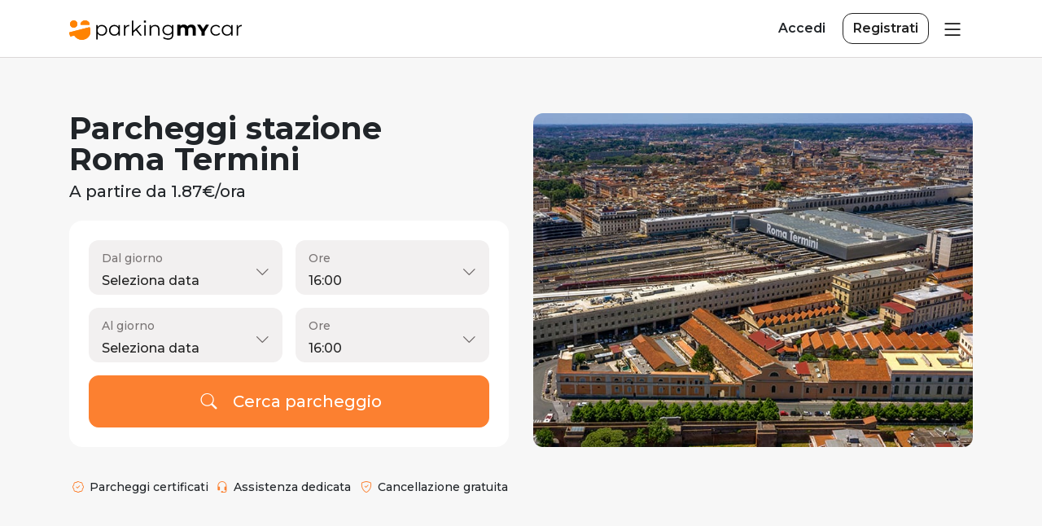

--- FILE ---
content_type: text/html; charset=UTF-8
request_url: https://www.parkingmycar.it/parcheggio-stazione-termini-roma
body_size: 25460
content:

<!DOCTYPE html>
<html lang="it" class="h-100">

<head>
    <meta charset="UTF-8">
    <meta name="git-commit-hash" content="a8fb59ed50815584268817f2aaef22c8d78b805b">
    <meta name="viewport" content="width=device-width, initial-scale=1, maximum-scale=1, shrink-to-fit=no">
    
            <title>Parcheggio Stazione Termini Roma | ParkingMyCar</title>

        <meta name="title" content="Parcheggio Stazione Termini Roma | ParkingMyCar" />

                    <meta name="description" content="Prenota online il tuo parcheggio alla Stazione Termini di Roma a partire da 1.87€/ora. Risparmia tempo e denaro!" />
        
        
                    <meta name="robots" content="all" />
        
                    <meta property="og:title" content="Parcheggio Stazione Termini Roma | ParkingMyCar" />
        
                    <meta property="og:description" content="Prenota online il tuo parcheggio alla Stazione Termini di Roma a partire da 1.87€/ora. Risparmia tempo e denaro!" />
        
                    <meta property="og:url" content="https://www.parkingmycar.it/parcheggio-stazione-termini-roma" />
        
                    <meta property="og:image" content="https://www.parkingmycar.it/media/location/2152_-uLYzxvkGNC2RZkZZoCj.jpg" />
        
        <meta property="og:type" content="website" />
        <meta property="og:locale" content="it" />

        
                    <link rel="canonical" href="https://www.parkingmycar.it/parcheggio-stazione-termini-roma" />
        
    <meta name="csrf-param" content="_csrf">
<meta name="csrf-token" content="MnnLZb_1CBW91IgOtUHfOSf2NcwYXM_GP_CFy1J14ZRWQagG-7o-ItWW7naBNb5PQ5xRpGAErINQwtOBZyK2rA==">

<link href="/assets/767301aa5694eaf4223faa1c/css/activeform.min.css?v=1769002886" rel="stylesheet">
<link href="/city/css/bootstrap.min.css?v=1769002601" rel="stylesheet">
<link href="/assets/334ee25d9cb0ad85f991069b/air-datepicker.min.css?v=1769002887" rel="stylesheet">
<link href="/assets/334ee25d9cb0ad85f991069b/jquery.timepicker.min.css?v=1769002887" rel="stylesheet">
<link href="/assets/334ee25d9cb0ad85f991069b/customizations.min.css?v=1769002887" rel="stylesheet">
<link href="https://fonts.googleapis.com/css?family=Montserrat:300,500,600,700&amp;display=swap" rel="stylesheet">
<link href="/vendor/slick-1.8/slick.min.css?v=1769002601" rel="stylesheet" defer async>
<link href="/vendor/slick-1.8/slick-theme.css?v=1769002601" rel="stylesheet" defer async>
<link href="/vendor/slick-1.8/pmc.slick.css?v=1769002601" rel="stylesheet" defer>
<link href="/vendor/fancybox/jquery.fancybox.min.css?v=1769002601" rel="stylesheet">
<link href="/city/css/base.min.css?v=1769002601" rel="stylesheet">
<link href="/city/css/site.min.css?v=1769002601" rel="stylesheet">
<link href="/dist/css/site.css?v=1769002883" rel="stylesheet">
<link href="/css/iubenda.css?v=1769002601" rel="stylesheet">
<link href="/assets/3ce8732d790e6618b332a082/air-datepicker.min.css?v=1769002888" rel="stylesheet">
<link href="/assets/3ce8732d790e6618b332a082/jquery.timepicker.min.css?v=1769002888" rel="stylesheet">
<link href="/assets/3ce8732d790e6618b332a082/customizations.min.css?v=1769002888" rel="stylesheet">
<link href="/assets/5bd39b4dbb212aa806423b20/css/bootstrap-dialog-bs4.min.css?v=1769002888" rel="stylesheet">
<link href="/assets/5552cb4cb93b2d860a80d8ab/style.css?v=1769002888" rel="stylesheet">
<script type="text/javascript" src="https://api.goaffpro.com/loader.js?shop=kax0p5wnhe"></script>
<script src="/assets/5bd39b4dbb212aa806423b20/js/dialog.min.js?v=1769002888"></script>
<script>var krajeeDialogDefaults_854cc4e8 = {"alert":{"type":"type-info","title":"Informazione","buttonLabel":"<span class=\"fas fa-check\"></span> Ok"},"confirm":{"type":"type-warning","title":"Conferma","btnOKClass":"btn-warning","btnOKLabel":"<span class=\"fas fa-check\"></span> Ok","btnCancelLabel":"<span class=\"fas fa-ban\"></span>  Annulla"},"prompt":{"draggable":false,"title":"Informazione","buttons":[{"label":"Annulla","icon":"fas fa-ban","cssClass":"btn-outline-secondary"},{"label":"Ok","icon":"fas fa-check","cssClass":"btn-primary"}],"closable":false},"dialog":{"draggable":true,"title":"Informazione","buttons":[{"label":"Annulla","icon":"fas fa-ban","cssClass":"btn-outline-secondary"},{"label":"Ok","icon":"fas fa-check","cssClass":"btn-primary"}]}};
var krajeeDialog_b7c504c3 = {"class":"pmc-dialog","id":"w39"};
var pmcDialog=new KrajeeDialog(true,krajeeDialog_b7c504c3,krajeeDialogDefaults_854cc4e8);</script>
    <link rel="shortcut icon" type="image/x-icon" href="/favicon/web/favicon.ico" />
    <link rel="icon" type="image/png" sizes="16x16" href="/favicon/web/favicon-16x16.png" />
    <link rel="icon" type="image/png" sizes="32x32" href="/favicon/web/favicon-32x32.png" />
    <link rel="icon" type="image/png" sizes="192x192" href="/favicon/web/android-chrome-192x192.png" />
    <link rel="icon" type="image/png" sizes="512x512" href="/favicon/web/android-chrome-512x512.png" />
    <link rel="apple-touch-icon" type="image/png" sizes="180x180" href="/favicon/web/apple-touch-icon.png" />

    <script type="text/javascript">

    // Define dataLayer and the gtag function.
    window.dataLayer = window.dataLayer || [];
    function gtag() { dataLayer.push(arguments); }

    // Set default consents
    gtag('consent', 'default', {
        'ad_storage': 'denied',
        'ad_user_data': 'denied',
        'ad_personalization': 'denied',
        'analytics_storage': 'granted',
        'wait_for_update': 500 // milliseconds to wait for update
    });


</script>
<!-- Google Tag Manager -->
<script>(function(w,d,s,l,i){w[l]=w[l]||[];w[l].push({'gtm.start':
new Date().getTime(),event:'gtm.js'});var f=d.getElementsByTagName(s)[0],
j=d.createElement(s),dl=l!='dataLayer'?'&l='+l:'';j.async=true;j.src=
'https://www.googletagmanager.com/gtm.js?id='+i+dl+'';f.parentNode.insertBefore(j,f);
})(window,document,'script','dataLayer','GTM-5RVHK3R');</script>
<!-- End Google Tag Manager -->
<!-- begin Convert Experiences code-->
<script type="text/javascript" src="//cdn-4.convertexperiments.com/v1/js/10045919-10046113.js?environment=production"></script>
<!-- end Convert Experiences code -->


</head>

<script type="text/javascript">
    if (!dataLayer) {
        var dataLayer = {
            push: function(params) {
                console.log(params);
            }
        }
    }
</script>

<body class="" data-test-id="page_body_main">

    
    <header class="sticky-top ">
    <nav id="w14" class="navbar align-middle navbar-pmc-bottom navbar">
        <div class="container-lg pmc-container">
            <a class="navbar-brand" href="/"><img id="logo" class="img-fluid mr-2" src="/images/logo/logo-pmc-pittogramma-colori.svg" alt="ParkingMyCar">
                <img id="logo" class="img-fluid mr-2" src="/images/logo/logo-pmc-pittogramma-colori.svg" alt="ParkingMyCar"><img id="logo-text" class="img-fluid " src="/images/logo/logo-pmc-orizzontale-nero-scritta.svg" alt="ParkingMyCar"><img id="logo-white" class="img-fluid mr-2" src="/images/logo/logo-pmc-pittogramma-bianco.svg" alt="ParkingMyCar"><img id="logo-text-white" class="img-fluid " src="/images/logo/logo-pmc-orizzontale-bianco-scritta.svg" alt="ParkingMyCar">            </a>
            <div class="right-side d-flex align-items-center">
                <div class="d-none d-md-block">
                    <a class="btn font-weight-bold mr-2" href="/site/login">Accedi</a><a class="btn btn-outline-dark font-weight-bold" href="/site/registration">Registrati</a>                </div>
                <button type="button" class="btn-toggle border-0 navbar-toggler" onclick="" data-toggle="collapse" data-target="#pmc-menu" aria-controls="pmc-menu" aria-expanded="false" aria-label="Toggle navigation">
                    <i class="pmc-icn-menu"></i>
                </button>
                <div id="pmc-menu" class="justify-content-end click-outside collapse navbar-collapse border">
                    <ul id="w31" class="navbar-nav nav"><li class="font-weight-bold d-md-none nav-item"><a class="nav-link" href="/site/login">Accedi</a></li>
<li class="d-md-none nav-item"><a class="nav-link" href="/site/registration">Registrati</a></li>
<hr class="dropdown-divider d-none" />
<li class="menu-category my-2 nav-item"><a class="nav-link">Soluzioni di sosta</a></li>
<li class="dropdown nav-item"><a class="dropdown-toggle nav-link" href="#" data-toggle="dropdown"><span class="d-inline-flex pmc-nav-item">Parcheggi Aeroporto <i class="ti ti-chevron-down"></i></span></a><div id="w32" class="dropdown-menu"><a class="dropdown-item" href="/parcheggio-aeroporto-milano-malpensa">Malpensa</a>
<a class="dropdown-item" href="/parcheggio-aeroporto-roma-fiumicino">Fiumicino</a>
<a class="dropdown-item" href="/parcheggio-aeroporto-bergamo">Orio al Serio</a>
<a class="dropdown-item" href="/parcheggio-aeroporto-bologna">Bologna</a>
<a class="dropdown-item" href="/parcheggio-aeroporto-napoli">Napoli</a>
<a class="dropdown-item" href="/aeroporti">Vedi tutti</a></div></li>
<li class="dropdown nav-item"><a class="dropdown-toggle nav-link" href="#" data-toggle="dropdown"><span class="d-inline-flex pmc-nav-item">Parcheggi Porto <i class="ti ti-chevron-down"></i></span></a><div id="w33" class="dropdown-menu"><a class="dropdown-item" href="/parcheggio-porto-civitavecchia">Civitavecchia</a>
<a class="dropdown-item" href="/parcheggio-porto-napoli">Napoli</a>
<a class="dropdown-item" href="/parcheggio-porto-bari">Bari</a>
<a class="dropdown-item" href="/parcheggio-porto-milazzo">Milazzo</a>
<a class="dropdown-item" href="/parcheggio-porto-trieste">Trieste</a>
<a class="dropdown-item" href="/porti">Vedi tutti</a></div></li>
<li class="dropdown nav-item"><a class="dropdown-toggle nav-link" href="#" data-toggle="dropdown"><span class="d-inline-flex pmc-nav-item">Parcheggi Città <i class="ti ti-chevron-down"></i></span></a><div id="w34" class="dropdown-menu"><a class="dropdown-item" href="/parcheggio-roma-centro">Roma</a>
<a class="dropdown-item" href="/parcheggio-napoli-centro">Napoli</a>
<a class="dropdown-item" href="/parcheggio-firenze-centro">Firenze</a>
<a class="dropdown-item" href="/parcheggio-milano-centro">Milano</a>
<a class="dropdown-item" href="/citta">Vedi tutti</a></div></li>
<li class="dropdown nav-item"><a class="dropdown-toggle nav-link" href="#" data-toggle="dropdown"><span class="d-inline-flex pmc-nav-item">Parcheggi Stazione <i class="ti ti-chevron-down"></i></span></a><div id="w35" class="dropdown-menu"><a class="dropdown-item" href="/parcheggio-stazione-termini-roma">Roma Termini</a>
<a class="dropdown-item" href="/parcheggio-stazione-centrale-milano">Milano Centrale</a>
<a class="dropdown-item" href="/parcheggio-stazione-firenze-santa-maria-novella">Firenze SMN</a>
<a class="dropdown-item" href="/parcheggio-stazione-centrale-napoli">Napoli Centrale</a>
<a class="dropdown-item" href="/stazioni">Vedi tutti</a></div></li>
<li class="dropdown nav-item"><a class="dropdown-toggle nav-link" href="#" data-toggle="dropdown"><span class="d-inline-flex pmc-nav-item">Strutture Camper <i class="ti ti-chevron-down"></i></span></a><div id="w36" class="dropdown-menu"><a class="dropdown-item" href="/camper">Vedi tutti</a></div></li>
<hr class="dropdown-divider" />
<li class="nav-item"><a class="nav-link" href="/servizi">Servizi</a></li>
<li class="nav-item"><a class="nav-link" href="/chi-siamo">Chi siamo</a></li>
<li class="nav-item"><a class="nav-link" href="/assistenza">Assistenza</a></li>
<li class="nav-item"><a class="nav-link" href="/app">Scopri la nostra app</a></li>
<hr class="dropdown-divider" />
<li class="user-menu-link nav-item"><a class="nav-link" href="/aggiungi-il-tuo-parcheggio">Aggiungi il tuo parcheggio</a></li>
<li class="user-menu-link nav-item"><a class="nav-link" href="/aggiungi-la-tua-agenzia">Area Agenzie Viaggi</a></li></ul>                </div>
            </div>
        </div>
    </nav>

    </header>

    <main role="main" class="">
        <div id="site-container" class="">
            

<div id="location" data-id="2152" data-fulldescription="no">
    
<div class="search-banner flex-column align-items-center justify-content-center d-flex">
    <div class="container" >
        <div class="pt-5" id="trustpilot-widget-container">
            <div class="trustpilot-widget trustpilot-searchbanner" data-locale="it-IT" data-template-id="5419b6ffb0d04a076446a9af" data-businessunit-id="5d13b91b9646e20001aee9a5" data-style-height="20px" data-style-width="100%" data-theme="light">
                <a href="https://it.trustpilot.com/review/parkingmycar.it" target="_blank" rel="noopener">Trustpilot</a>
            </div>
        </div>
        <div class="row mt-3">
    <div class="col-12 col-md-7 col-lg-6">
        <h1 class="search-banner-title" data-test-id="search_banner_title"><span class="font-weight-bolder">Parcheggi stazione Roma Termini</span>
                    </h1>
        <div>
            <div class="mb-4 h5 d-none d-md-block" data-test-id="search_banner_subtitle">A partire da 1.87€/ora</div>
            <div class="mb-4 h5 d-md-none" data-test-id="search_banner_mobile_subtitle">A partire da 1.87€/ora</div>
        </div>

        <div class="d-block d-md-none d-lg-none mb-4">
            <img class="img-fluid rounded h-100 w-100" src="/media/location/2152_-uLYzxvkGNC2RZkZZoCj.jpg" alt="Vista Stazione Termini di Roma" title="Stazione Termini di Roma" style="object-fit: cover;">        </div>

        <div class="card bg-white rounded-lg text-dark text-center py-2 px-3 p-xl-4 py-xl-4">
            
<form id="mobile-search-form" class="mobile-search-form pmc-form row py-3 d-xl-none form-vertical kv-form-bs4" action="/parcheggio-stazione-termini-roma" method="post">
<input type="hidden" name="_csrf" value="MnnLZb_1CBW91IgOtUHfOSf2NcwYXM_GP_CFy1J14ZRWQagG-7o-ItWW7naBNb5PQ5xRpGAErINQwtOBZyK2rA==">

<div class="col-12 mb-3 search-dates-wrapper">

  
<div class="date-range-wizard  " >
    <div class="">
        
<div class="pmc-date-time-inputs d-flex align-items-center justify-content-between">

    <div class="flex-fill form-label-group position-relative ">
        <label for="pmc-date-w4-9C603E17-E0B6-720E-D65C-985CA8FBAC5C_picker" class="">Dal giorno</label><br />
        <div class="highlight-addon field-pmc-date-w4-9C603E17-E0B6-720E-D65C-985CA8FBAC5C required">


<input type="hidden" id="pmc-date-w4-9C603E17-E0B6-720E-D65C-985CA8FBAC5C" class="pmc-standard-datepicker-hidden" name="ad" data-test-id="search_form_mobile_daterange_start_hidden_date">

<div class="invalid-feedback" data-test-id="search_form_mobile_daterange_start_hidden_date_feedback"></div>

</div>                <div class="highlight-addon field-pmc-date-w4-9C603E17-E0B6-720E-D65C-985CA8FBAC5C_picker required">


<input type="text" id="pmc-date-w4-9C603E17-E0B6-720E-D65C-985CA8FBAC5C_picker" class="pmc-standard-datepicker date-range-wizard-start mobile-search-sd form-control" readonly="readonly" autocomplete="off" placeholder="Seleziona data" data-test-id="search_form_mobile_daterange_start_date" style="display: block !important;" aria-required="true">

<div class="invalid-feedback" data-test-id="search_form_mobile_daterange_start_date_feedback"></div>

</div>        <i class="bi bi-chevron-down text-muted"></i>
    </div>

    <div class="flex-fill form-label-group position-relative  ml-3">
        <label for="pmc-time-w4-9C603E17-E0B6-720E-D65C-985CA8FBAC5C" class="">Ore</label><br />
        <div class="hide-errors highlight-addon field-pmc-time-w4-9C603E17-E0B6-720E-D65C-985CA8FBAC5C required">


<input type="text" id="pmc-time-w4-9C603E17-E0B6-720E-D65C-985CA8FBAC5C" class="pmc-standard-timepicker date-range-wizard-start-time mobile-search-at form-control" name="at" value="16:00" readonly="readonly" data-test-id="search_form_mobile_daterange_start_time" aria-required="true">



</div>        <i class="bi bi-chevron-down text-muted"></i>
    </div>

            <div class="ml-2 text-right">
            <i class="ti ti-info-circle pmc-date-time-tooltip" title="Arriva in parcheggio almeno 2h e 30 min prima rispetto alla partenza del volo" data-toggle="tooltip" data-placement="top"></i>
        </div>
    </div>
    </div>
    <div class="mt-3">
        
<div class="pmc-date-time-inputs d-flex align-items-center justify-content-between">

    <div class="flex-fill form-label-group position-relative ">
        <label for="pmc-date-w5-378B7C65-0EDC-DC47-7B51-68FA18BEE642_picker" class="">Al giorno</label><br />
        <div class="highlight-addon field-pmc-date-w5-378B7C65-0EDC-DC47-7B51-68FA18BEE642 required">


<input type="hidden" id="pmc-date-w5-378B7C65-0EDC-DC47-7B51-68FA18BEE642" class="pmc-standard-datepicker-hidden" name="dd" data-test-id="search_form_mobile_daterange_end_hidden_date">

<div class="invalid-feedback" data-test-id="search_form_mobile_daterange_end_hidden_date_feedback"></div>

</div>                <div class="highlight-addon field-pmc-date-w5-378B7C65-0EDC-DC47-7B51-68FA18BEE642_picker required">


<input type="text" id="pmc-date-w5-378B7C65-0EDC-DC47-7B51-68FA18BEE642_picker" class="pmc-standard-datepicker date-range-wizard-end mobile-search-dd form-control" readonly="readonly" autocomplete="off" placeholder="Seleziona data" data-test-id="search_form_mobile_daterange_end_date" style="display: block !important;" aria-required="true">

<div class="invalid-feedback" data-test-id="search_form_mobile_daterange_end_date_feedback"></div>

</div>        <i class="bi bi-chevron-down text-muted"></i>
    </div>

    <div class="flex-fill form-label-group position-relative  ml-3">
        <label for="pmc-time-w5-378B7C65-0EDC-DC47-7B51-68FA18BEE642" class="">Ore</label><br />
        <div class="hide-errors highlight-addon field-pmc-time-w5-378B7C65-0EDC-DC47-7B51-68FA18BEE642 required">


<input type="text" id="pmc-time-w5-378B7C65-0EDC-DC47-7B51-68FA18BEE642" class="pmc-standard-timepicker date-range-wizard-end-time mobile-search-dt form-control" name="dt" value="16:00" readonly="readonly" data-test-id="search_form_mobile_daterange_end_time" aria-required="true">



</div>        <i class="bi bi-chevron-down text-muted"></i>
    </div>

            <div class="ml-2 text-right">
            <i class="ti ti-info-circle pmc-date-time-tooltip" title="Scegli l'orario previsto per l'atterraggio del volo di ritorno" data-toggle="tooltip" data-placement="top"></i>
        </div>
    </div>
    </div>
    </div>
</div>

<div class="guests-selector mb-3 d-none">
  
<div class="position-relative">
    <div class="form-label-group">
        <div class="guests-selector-picker">
            <label for="" class="guests-selector-label">Ospiti</label><br />
            <span class="guests-selector-placeholder input-placeholder" readonly type="textbox" data-target="#pmc-guest-selector-w6-F8CF2411-2211-B100-98F3-DB83E94640BB-guests-panel" data-toggle="collapse" data-empty="Aggiungi Ospiti" data-singular="Ospite" data-plural="Ospiti">Aggiungi Ospiti</span>
            <i class="bi bi-chevron-down text-muted"></i>
        </div>
    </div>

    <div class="guests-panel position-absolute bg-white p-4 rounded collapse click-outside overflow-hidden on-top to-right" id="pmc-guest-selector-w6-F8CF2411-2211-B100-98F3-DB83E94640BB-guests-panel">
        <div class="row">
            <div class="col-6">
                Adulti<br>
                <span class="font-weight-light text-nowrap">Da 11 in su</span>
            </div>
            <div class="col-6">
                
<div id="pmc-date-w7-71D18165-C75B-A3E6-F0FF-B822769CA93C" class=" pmc-number-input border rounded d-flex justify-content-between px-3 py-2">
    <a class="pmc-number-minus text-dark mt-1" href="#"><i class="ti ti-minus"></i></a>
    <input class="form-control pmc-number-placeholder mt-1 mx-3 text-center" style="width:19px;" type="text" data-min="1" data-max="10" placeholder="0" value="0">
    <a class="pmc-number-plus text-dark mt-1" href="#"><i class="ti ti-plus"></i></a>
    <div class="pmc-number-hidden highlight-addon field-searchform-adults">


<input type="hidden" id="searchform-adults" class="" name="adults" value="0">

<div class="invalid-feedback"></div>

</div></div>
            </div>
        </div>
        <div class="row mt-3">
            <div class="col-6">
                Bambini<br>
                <span class="font-weight-light text-nowrap">Età 3-10</span>
            </div>
            <div class="col-6">
                
<div id="pmc-date-w8-72133CDE-EBE2-8586-F778-D7AA18554957" class=" pmc-number-input border rounded d-flex justify-content-between px-3 py-2">
    <a class="pmc-number-minus text-dark mt-1" href="#"><i class="ti ti-minus"></i></a>
    <input class="form-control pmc-number-placeholder mt-1 mx-3 text-center" style="width:19px;" type="text" data-min="0" data-max="10" placeholder="0" value="0">
    <a class="pmc-number-plus text-dark mt-1" href="#"><i class="ti ti-plus"></i></a>
    <div class="pmc-number-hidden highlight-addon field-searchform-children">


<input type="hidden" id="searchform-children" class="" name="children" value="0">

<div class="invalid-feedback"></div>

</div></div>
            </div>
        </div>
        <div class="row mt-3">
            <div class="col-6">
                <div>
                    Neonati<br>
                    <span class="font-weight-light text-nowrap">Fino a 3 anni</span>
                </div>
            </div>
            <div class="col-6">
                
<div id="pmc-date-w9-35FC9FC1-1D43-7E38-8923-09492CA65126" class=" pmc-number-input border rounded d-flex justify-content-between px-3 py-2">
    <a class="pmc-number-minus text-dark mt-1" href="#"><i class="ti ti-minus"></i></a>
    <input class="form-control pmc-number-placeholder mt-1 mx-3 text-center" style="width:19px;" type="text" data-min="0" data-max="10" placeholder="0" value="0">
    <a class="pmc-number-plus text-dark mt-1" href="#"><i class="ti ti-plus"></i></a>
    <div class="pmc-number-hidden highlight-addon field-searchform-babies">


<input type="hidden" id="searchform-babies" class="" name="babies" value="0">

<div class="invalid-feedback"></div>

</div></div>
            </div>
        </div>
        <div class="row mt-3">
            <div class="col pt-3">
                Animali            </div>
            <div class="col-6">
                
<div id="pmc-date-w10-A7D6238A-9841-C418-5F86-C135A52D972C" class=" pmc-number-input border rounded d-flex justify-content-between px-3 py-2">
    <a class="pmc-number-minus text-dark mt-1" href="#"><i class="ti ti-minus"></i></a>
    <input class="form-control pmc-number-placeholder mt-1 mx-3 text-center" style="width:19px;" type="text" data-min="0" data-max="10" placeholder="0" value="0">
    <a class="pmc-number-plus text-dark mt-1" href="#"><i class="ti ti-plus"></i></a>
    <div class="pmc-number-hidden highlight-addon field-searchform-animals">


<input type="hidden" id="searchform-animals" class="" name="animals" value="0">

<div class="invalid-feedback"></div>

</div></div>
            </div>
        </div>
    </div>
</div>
</div>

<div class="form-group col-12 mb-0">
  
  <button type="submit" class="btn btn-primary btn-block p-3 text-lg" data-test-id="search_form_mobile_submit_button"><i class="pmc-icn-lens mr-1"></i><span id="search-text-mobile" class="d-none">Cerca</span><span id="search-structure-text-mobile" class="d-none">Cerca struttura</span></button>
  </form></div>

<form id="search-form" class="search-form pmc-form text-left d-none d-xl-block form-vertical kv-form-bs4" action="/site/results" method="GET" data-url="/site/results" onsubmit="removeEmptyFields()"><div class="row">

  
  <div class="highlight-addon hide-errors field-searchform-t required">


<input type="hidden" id="searchform-t" class="search-type-selector" name="t" value="stations">



</div><div class="highlight-addon hide-errors field-searchform-l">


<input type="hidden" id="searchform-l" class="search-l" name="l" value="41.901470829412|12.502214025995">



</div>
  <div class="col-12 mb-3 search-dates-wrapper">
    
<div class="date-range-wizard  " >
    <div class="">
        
<div class="pmc-date-time-inputs d-flex align-items-center justify-content-between">

    <div class="flex-fill form-label-group position-relative ">
        <label for="pmc-date-w12-6864D491-FEB5-1397-19C8-D801DA73A911_picker" class="">Dal giorno</label><br />
        <div class="highlight-addon hide-errors field-pmc-date-w12-6864D491-FEB5-1397-19C8-D801DA73A911 required">


<input type="hidden" id="pmc-date-w12-6864D491-FEB5-1397-19C8-D801DA73A911" class="pmc-standard-datepicker-hidden" name="ad" data-test-id="search_form_daterange_start_hidden_date">



</div>                <div class="highlight-addon hide-errors field-pmc-date-w12-6864D491-FEB5-1397-19C8-D801DA73A911_picker required">


<input type="text" id="pmc-date-w12-6864D491-FEB5-1397-19C8-D801DA73A911_picker" class="pmc-standard-datepicker date-range-wizard-start search-sd form-control" readonly="readonly" autocomplete="off" placeholder="Seleziona data" data-test-id="search_form_daterange_start_date" data-position="right bottom" style="display: block !important;" aria-required="true">



</div>        <i class="bi bi-chevron-down text-muted"></i>
    </div>

    <div class="flex-fill form-label-group position-relative  ml-3">
        <label for="pmc-time-w12-6864D491-FEB5-1397-19C8-D801DA73A911" class="">Ore</label><br />
        <div class="hide-errors highlight-addon field-pmc-time-w12-6864D491-FEB5-1397-19C8-D801DA73A911 required">


<input type="text" id="pmc-time-w12-6864D491-FEB5-1397-19C8-D801DA73A911" class="pmc-standard-timepicker date-range-wizard-start-time search-at form-control" name="at" value="16:00" readonly="readonly" data-test-id="search_form_daterange_start_time" aria-required="true">



</div>        <i class="bi bi-chevron-down text-muted"></i>
    </div>

            <div class="ml-2 text-right">
            <i class="ti ti-info-circle pmc-date-time-tooltip" title="Arriva in parcheggio almeno 2h e 30 min prima rispetto alla partenza del volo" data-toggle="tooltip" data-placement="top"></i>
        </div>
    </div>
    </div>
    <div class="mt-3">
        
<div class="pmc-date-time-inputs d-flex align-items-center justify-content-between">

    <div class="flex-fill form-label-group position-relative ">
        <label for="pmc-date-w13-521D1776-E234-B167-07AC-37DCE96C244C_picker" class="">Al giorno</label><br />
        <div class="highlight-addon hide-errors field-pmc-date-w13-521D1776-E234-B167-07AC-37DCE96C244C required">


<input type="hidden" id="pmc-date-w13-521D1776-E234-B167-07AC-37DCE96C244C" class="pmc-standard-datepicker-hidden" name="dd" data-test-id="search_form_daterange_end_hidden_date">



</div>                <div class="highlight-addon hide-errors field-pmc-date-w13-521D1776-E234-B167-07AC-37DCE96C244C_picker required">


<input type="text" id="pmc-date-w13-521D1776-E234-B167-07AC-37DCE96C244C_picker" class="pmc-standard-datepicker date-range-wizard-end search-dd form-control" readonly="readonly" autocomplete="off" placeholder="Seleziona data" data-test-id="search_form_daterange_end_date" data-position="right bottom" style="display: block !important;" aria-required="true">



</div>        <i class="bi bi-chevron-down text-muted"></i>
    </div>

    <div class="flex-fill form-label-group position-relative  ml-3">
        <label for="pmc-time-w13-521D1776-E234-B167-07AC-37DCE96C244C" class="">Ore</label><br />
        <div class="hide-errors highlight-addon field-pmc-time-w13-521D1776-E234-B167-07AC-37DCE96C244C required">


<input type="text" id="pmc-time-w13-521D1776-E234-B167-07AC-37DCE96C244C" class="pmc-standard-timepicker date-range-wizard-end-time search-dt form-control" name="dt" value="16:00" readonly="readonly" data-test-id="search_form_daterange_end_time" aria-required="true">



</div>        <i class="bi bi-chevron-down text-muted"></i>
    </div>

            <div class="ml-2 text-right">
            <i class="ti ti-info-circle pmc-date-time-tooltip" title="Scegli l'orario previsto per l'atterraggio del volo di ritorno" data-toggle="tooltip" data-placement="top"></i>
        </div>
    </div>
    </div>
    </div>

  </div>

  <div class="guests-selector mb-3 d-none">
    
<div class="position-relative">
    <div class="form-label-group">
        <div class="guests-selector-picker">
            <label for="" class="guests-selector-label">Ospiti</label><br />
            <span class="guests-selector-placeholder input-placeholder" readonly type="textbox" data-target="#pmc-guest-selector-w14-F6B3CEB9-97E2-EE03-BADE-419568B75B34-guests-panel" data-toggle="collapse" data-empty="Aggiungi Ospiti" data-singular="Ospite" data-plural="Ospiti">Aggiungi Ospiti</span>
            <i class="bi bi-chevron-down text-muted"></i>
        </div>
    </div>

    <div class="guests-panel position-absolute bg-white p-4 rounded collapse click-outside overflow-hidden on-top to-right" id="pmc-guest-selector-w14-F6B3CEB9-97E2-EE03-BADE-419568B75B34-guests-panel">
        <div class="row">
            <div class="col-6">
                Adulti<br>
                <span class="font-weight-light text-nowrap">Da 11 in su</span>
            </div>
            <div class="col-6">
                
<div id="pmc-date-w15-370B1C3E-E5D0-3A79-3D44-AA17AD331DCF" class=" pmc-number-input border rounded d-flex justify-content-between px-3 py-2">
    <a class="pmc-number-minus text-dark mt-1" href="#"><i class="ti ti-minus"></i></a>
    <input class="form-control pmc-number-placeholder mt-1 mx-3 text-center" style="width:19px;" type="text" data-min="1" data-max="10" placeholder="0" value="0">
    <a class="pmc-number-plus text-dark mt-1" href="#"><i class="ti ti-plus"></i></a>
    <div class="pmc-number-hidden highlight-addon hide-errors field-searchform-adults">


<input type="hidden" id="searchform-adults" class="" name="adults" value="0">



</div></div>
            </div>
        </div>
        <div class="row mt-3">
            <div class="col-6">
                Bambini<br>
                <span class="font-weight-light text-nowrap">Età 3-10</span>
            </div>
            <div class="col-6">
                
<div id="pmc-date-w16-95C092EF-B48D-FF21-67EB-EC4C8AA94D59" class=" pmc-number-input border rounded d-flex justify-content-between px-3 py-2">
    <a class="pmc-number-minus text-dark mt-1" href="#"><i class="ti ti-minus"></i></a>
    <input class="form-control pmc-number-placeholder mt-1 mx-3 text-center" style="width:19px;" type="text" data-min="0" data-max="10" placeholder="0" value="0">
    <a class="pmc-number-plus text-dark mt-1" href="#"><i class="ti ti-plus"></i></a>
    <div class="pmc-number-hidden highlight-addon hide-errors field-searchform-children">


<input type="hidden" id="searchform-children" class="" name="children" value="0">



</div></div>
            </div>
        </div>
        <div class="row mt-3">
            <div class="col-6">
                <div>
                    Neonati<br>
                    <span class="font-weight-light text-nowrap">Fino a 3 anni</span>
                </div>
            </div>
            <div class="col-6">
                
<div id="pmc-date-w17-00558A70-6B86-A537-E0F0-B6D6D855CB1C" class=" pmc-number-input border rounded d-flex justify-content-between px-3 py-2">
    <a class="pmc-number-minus text-dark mt-1" href="#"><i class="ti ti-minus"></i></a>
    <input class="form-control pmc-number-placeholder mt-1 mx-3 text-center" style="width:19px;" type="text" data-min="0" data-max="10" placeholder="0" value="0">
    <a class="pmc-number-plus text-dark mt-1" href="#"><i class="ti ti-plus"></i></a>
    <div class="pmc-number-hidden highlight-addon hide-errors field-searchform-babies">


<input type="hidden" id="searchform-babies" class="" name="babies" value="0">



</div></div>
            </div>
        </div>
        <div class="row mt-3">
            <div class="col pt-3">
                Animali            </div>
            <div class="col-6">
                
<div id="pmc-date-w18-AE988333-E641-0C6D-02CC-CDBE7377091F" class=" pmc-number-input border rounded d-flex justify-content-between px-3 py-2">
    <a class="pmc-number-minus text-dark mt-1" href="#"><i class="ti ti-minus"></i></a>
    <input class="form-control pmc-number-placeholder mt-1 mx-3 text-center" style="width:19px;" type="text" data-min="0" data-max="10" placeholder="0" value="0">
    <a class="pmc-number-plus text-dark mt-1" href="#"><i class="ti ti-plus"></i></a>
    <div class="pmc-number-hidden highlight-addon hide-errors field-searchform-animals">


<input type="hidden" id="searchform-animals" class="" name="animals" value="0">



</div></div>
            </div>
        </div>
    </div>
</div>
  </div>

      <div class="highlight-addon hide-errors field-searchform-v required">


<input type="hidden" id="searchform-v" class="search-v" name="v" value="car">



</div>
  
  <div class="highlight-addon hide-errors field-searchform-lat">


<input type="hidden" id="searchform-lat" class="gmaps-lat" name="lat" value="41.901470829412">



</div>
  <div class="highlight-addon hide-errors field-searchform-lng">


<input type="hidden" id="searchform-lng" class="gmaps-lng" name="lng" value="12.502214025995">



</div>
  <!-- FILTERS -->
  <div class="highlight-addon hide-errors field-search-order">


<input type="hidden" id="search-order" class="form-control" name="order">



</div>  <div class="highlight-addon hide-errors field-search-carvalet">


<input type="hidden" id="search-carvalet" class="form-control" name="carvalet">



</div>  <div class="highlight-addon hide-errors field-search-shuttle">


<input type="hidden" id="search-shuttle" class="form-control" name="shuttle">



</div>  <div class="highlight-addon hide-errors field-search-uncovered">


<input type="hidden" id="search-uncovered" class="form-control" name="uncovered">



</div>  <div class="highlight-addon hide-errors field-search-covered">


<input type="hidden" id="search-covered" class="form-control" name="covered">



</div>  <div class="highlight-addon hide-errors field-search-keepKey">


<input type="hidden" id="search-keepKey" class="form-control" name="keepKey">



</div>  <div class="highlight-addon hide-errors field-search-leaveKey">


<input type="hidden" id="search-leaveKey" class="form-control" name="leaveKey">



</div>  <div class="highlight-addon hide-errors field-search-payOnline">


<input type="hidden" id="search-payOnline" class="form-control" name="payOnline">



</div>  <div class="highlight-addon hide-errors field-search-payAdvance">


<input type="hidden" id="search-payAdvance" class="form-control" name="payAdvance">



</div>  <div class="highlight-addon hide-errors field-search-payParking">


<input type="hidden" id="search-payParking" class="form-control" name="payParking">



</div>  <div class="highlight-addon hide-errors field-search-distance1">


<input type="hidden" id="search-distance1" class="form-control" name="distance1">



</div>  <div class="highlight-addon hide-errors field-search-distance3">


<input type="hidden" id="search-distance3" class="form-control" name="distance3">



</div>  <div class="highlight-addon hide-errors field-search-distance5">


<input type="hidden" id="search-distance5" class="form-control" name="distance5">



</div>  <div class="highlight-addon hide-errors field-viewtype">


<input type="hidden" id="viewtype" class="form-control" name="viewtype" value="list">



</div>  <div class="highlight-addon hide-errors field-hasChargingStation">


<input type="hidden" id="hasChargingStation" class="form-control" name="hasChargingStation">



</div>  <div class="highlight-addon hide-errors field-isH24">


<input type="hidden" id="isH24" class="form-control" name="isH24">



</div>  <div class="highlight-addon hide-errors field-hasMultipass">


<input type="hidden" id="hasMultipass" class="form-control" name="hasMultipass">



</div>  <div class="highlight-addon hide-errors field-hasHandicapAccess">


<input type="hidden" id="hasHandicapAccess" class="form-control" name="hasHandicapAccess">



</div>  <div class="highlight-addon hide-errors field-isNotZtl">


<input type="hidden" id="isNotZtl" class="form-control" name="isNotZtl">



</div>

  <div class="col-12 ">
    <button type="submit" id="search-button" class="search-submit-btn btn btn-primary btn-block btn-lg rounded py-3" data-test-id="search_form_submit_button"><i class="pmc-icn-lens mr-3"></i><span id="search-parking-text" class="d-none">Cerca parcheggio</span><span id="search-structure-text" class="d-none">Cerca struttura</span></button>  </div>
</div>

</form>        </div>

    </div>
    <div class="d-none d-md-block d-lg-block mb-6 mb-lg-0 col-12 col-md-5 col-lg-6">
        <img class="img-fluid rounded h-100 w-100" src="/media/location/2152_-uLYzxvkGNC2RZkZZoCj.jpg" alt="Vista Stazione Termini di Roma" title="Stazione Termini di Roma" style="object-fit: cover;">    </div>

    <div class="mt-5 px-3">
        <span class="d-block d-md-inline text-sm">
            <span id="parking-certified"><i class="pmc-icn-certified mr-1 text-primary font-weight-bold"></i>Parcheggi certificati</span>
            <span id="camper-certified"><i class="pmc-icn-certified mr-1 text-primary font-weight-bold"></i>Strutture certificate</span>
        </span>
        <span class="d-block d-md-inline mt-2 mt-md-0 ml-md-1">
            <span class="text-sm"><i class="pmc-icn-assistance mr-1 text-primary font-weight-bold"></i>Assistenza dedicata</span>
        </span>
        <span class="d-block d-md-inline mt-2 mt-md-0 ml-md-1">
            <span class="text-sm"><i class="pmc-icn-shield mr-1 text-primary font-weight-bold"></i>Cancellazione gratuita</span>
        </span>
    </div>
</div>
    </div>
</div>

    
        <div class="">
            <div class="container py-6">
                <div class="row py-4">
                    <div class="col-lg-6">
                        <div class="pr-3" id="sticky-column">
                            <div class="py-4">
                                <h2 class="font-weight-bolder h4">I migliori parcheggi a Roma Termini</h2>
                            </div>
                            <ul class="list-group list-group-flush border-top">
                                                                    <li class="list-group-item d-flex align-items-center px-0 py-4"
                                        data-test-id="location_info_count">
                                        <div class="col-auto" data-test-id="location_info_count_icon"><i
                                                class="ti ti-parking icon-lg"></i></div>
                                        <div class="col col-lg-6">
                                            <h3 class="mb-0 h6" data-test-id="location_info_count_text">
                                                Numero di parcheggi</h3>
                                        </div>
                                        <div class="col" data-test-id="location_info_count_value">
                                            <strong>10</strong>
                                        </div>
                                    </li>
                                                                    <li class="list-group-item d-flex align-items-center px-0 py-4"
                                        data-test-id="location_info_reviewed">
                                        <div class="col-auto" data-test-id="location_info_reviewed_icon"><i
                                                class="ti ti-star icon-lg"></i></div>
                                        <div class="col col-lg-6">
                                            <h3 class="mb-0 h6" data-test-id="location_info_reviewed_text">
                                                Il più votato</h3>
                                        </div>
                                        <div class="col" data-test-id="location_info_reviewed_value">
                                            <strong><a href='https://www.parkingmycar.it/parcheggio-stazione-termini-roma/king-parking-roma-termini' class='text-dark'><u>King Parking Roma Termini</u></a></strong>
                                        </div>
                                    </li>
                                                                    <li class="list-group-item d-flex align-items-center px-0 py-4"
                                        data-test-id="location_info_cheaper">
                                        <div class="col-auto" data-test-id="location_info_cheaper_icon"><i
                                                class="ti ti-checkbox icon-lg"></i></div>
                                        <div class="col col-lg-6">
                                            <h3 class="mb-0 h6" data-test-id="location_info_cheaper_text">
                                                Più economico</h3>
                                        </div>
                                        <div class="col" data-test-id="location_info_cheaper_value">
                                            <strong><a href='https://www.parkingmycar.it/parcheggio-stazione-termini-roma/euro-parking-garage' class='text-dark'><u>Euro Parking Garage</u></a></strong>
                                        </div>
                                    </li>
                                                                    <li class="list-group-item d-flex align-items-center px-0 py-4"
                                        data-test-id="location_info_closer">
                                        <div class="col-auto" data-test-id="location_info_closer_icon"><i
                                                class="ti ti-map-2 icon-lg"></i></div>
                                        <div class="col col-lg-6">
                                            <h3 class="mb-0 h6" data-test-id="location_info_closer_text">
                                                Più vicino alla stazione</h3>
                                        </div>
                                        <div class="col" data-test-id="location_info_closer_value">
                                            <strong><a href='https://www.parkingmycar.it/parcheggio-stazione-termini-roma/muoviamo-termini' class='text-dark'><u>Muoviamo Termini</u></a></strong>
                                        </div>
                                    </li>
                                                            </ul>
                        </div>
                    </div>
                    <div class="col-lg-6">
                        <div class="pl-3">
                            <div class="py-4">
                                <div id="descriptionContainer" class="content-wrapper font-weight-lighter">
                                    <!-- Descrizione completa o parziale sarà gestita via jQuery -->
                                    <div id="fullDescription" data-test-id="location_description_full" class="d-none">
                                        <h2 style="font-size:24px;"><strong>Parcheggio Roma Termini: soluzioni di sosta per i tuoi spostamenti</strong></h2>

<p> </p>

<p>La fretta e il ritardo sono i peggiori nemici di chi viaggia in treno; e, come spesso accade, gli imprevisti si sommano proprio nei momenti meno opportuni, come quando si<strong> cerca parcheggio</strong>. Ciò accade anche attorno alla stazione ferroviaria di Roma Termini, uno dei principali hub di transito della Capitale e d’Italia. Termini ospita ogni giorno migliaia di passeggeri provenienti da tutto il mondo: lavoratori, studenti e pendolari arrivano e partono in continuazione. Quanto è difficile <strong>trovare parcheggio senza il rischio di perdere il treno</strong>? Non parliamo, poi, di parcheggi a Roma Termini low cost: un vero miraggio quando sei di corsa e tutto ciò che vuoi è lasciare in sosta l’auto e saltare sul primo treno. Come fare, quindi, per trovare un parcheggio auto a Roma Termini sicuro, conveniente e pure comodo? Con <strong><a href="/" target="_blank" title="Homepage ParkingMyCar">ParkingMyCar </a></strong>è incredibilmente semplice! Scopriamo i dettagli insieme.</p>

<p> </p>

<h3 style="font-size:22px;"><strong>Parcheggio Termini Roma: più risparmio</strong></h3>

<p> </p>

<p>Prenotare un parcheggio in anticipo rispetto alla partenza in treno consente di risparmiare tempo e di pagare una tariffa oraria o giornaliera davvero competitiva. Sul nostro sito e app (<strong><a href="https://apps.apple.com/it/app/parkingmycar-app-parcheggio/id1613368206" target="_blank" title="App iOS ParkingMyCar">iOS</a></strong>, <strong><a href="https://play.google.com/store/apps/details?id=it.parkingmycar.parkingmyapp&amp;hl=it" target="_blank" title="App Android ParkingMyCar">Android</a></strong>) trovi <strong>prezzi convenienti calcolati in tempo reale</strong>, e risparmi sull’importo complessivo della sosta, sia che tu decida di parcheggiare per mezza o l’intera giornata, sia nel caso preferisca optare per una sosta lunga e <strong>parcheggiare a Roma Termini per più giorni</strong>.</p>

<p> </p>

<h3 style="font-size:22px;"><strong>Parcheggio custodito Termini: più sicurezza</strong></h3>

<p> </p>

<p>Tutte le strutture di parking Roma Termini sono selezionate e verificate da ParkingMyCar garantiscono sorveglianza video h24 grazie alle più moderne installazioni tecnologiche e a sistemi di telecamere a circuito chiuso. La maggior parte dei garage e dei parcheggi multipiano vicino alla Stazione Termini sono, inoltre, <strong>custoditi e presidiati da personale per tutto l’orario di apertura, fino a 24/24</strong>.</p>

<p> </p>

<h3 style="font-size:22px;"><strong>Parcheggio stazione Roma Termini: più comodità</strong></h3>

<p> </p>

<p><img alt="Binari con treno in arrivo alla stazione Termini di Roma" src="https://www.parkingmycar.it/image/9242/stazione-termini-roma.jpg" style="height: 100%; width: 100%;" title="Stazione Termini Roma" /></p>

<p> </p>

<p>Ciascun <strong>parcheggio custodito a Roma Termini</strong>, sia coperto che scoperto, non offre solo il massimo in termini di sicurezza e di miglior prezzo, ma è funzionale anche a un’esperienza di <strong>sosta comoda</strong>.</p>

<p>A Termini, il parcheggio diventa un vero e proprio rituale di piacere! Grazie a strutture situate a pochi passi dalla stazione e a servizi di transfer esclusivi come il Car Valet, potrai raggiungere il tuo treno in un batter d’occhio, portando con te zaini, valigie o anche in tenuta business, senza temere tracce di sudore. I <strong>parking Termini</strong> sono funzionali non solo per chi parte in treno, ma anche per chi desidera accogliere un passeggero in stazione per poi raggiungere a piedi o in metro insieme il centro città. (Non perderti i <a href="/parcheggio-roma-centro" target="_blank" title="Parcheggi Roma centro città">migliori parcheggi in centro a Roma</a>!)</p>

<h2> </h2>

<h4 style="font-size:20px;"><strong>Roma Termini, parcheggio a pochi minuti a piedi dalla stazione</strong></h4>

<p> </p>

<p>Recati in stazione a Termini a piedi in pochi minuti, dopo aver parcheggiato l’auto presso:</p>

<table style="width:100%; border-collapse: collapse; font-family: Arial, sans-serif; max-width: 600px; margin: 20px auto;">
	<thead>
		<tr style="background-color: #2c3e50; color: white;">
			<th style="border: 1px solid #34495e; text-align: left; padding: 8px;"><span style="font-size:16px;">Nome Struttura</span></th>
			<th style="border: 1px solid #34495e; text-align: left; padding: 8px;"><span style="font-size:16px;">Tipologia</span></th>
			<th style="border: 1px solid #34495e; text-align: left; padding: 8px;"><span style="font-size:16px;">Distanza a Piedi</span></th>
		</tr>
	</thead>
	<tbody>
		<tr style="background-color: #ecf0f1;">
			<td style="border: 1px solid #bdc3c7; padding: 8px;"><a href="/parcheggio-stazione-termini-roma/muoviamo-termini" rel="noopener" target="_blank" title="Muoviamo Termini"><strong><span style="font-size:14px;">Muoviamo Termini</span></strong></a></td>
			<td style="border: 1px solid #bdc3c7; padding: 8px;"><span style="font-size:14px;">Scoperto</span></td>
			<td style="border: 1px solid #bdc3c7; padding: 8px;"><strong><span style="font-size:14px;">2 min</span></strong></td>
		</tr>
		<tr style="background-color: #ffffff;">
			<td style="border: 1px solid #bdc3c7; padding: 8px;"><a href="/parcheggio-stazione-termini-roma/king-parking-roma-termini" rel="noopener" target="_blank" title="King Parking Roma Termini"><strong><span style="font-size:14px;">King Parking Roma Termini</span></strong></a></td>
			<td style="border: 1px solid #bdc3c7; padding: 8px;"><span style="font-size:14px;">Coperto</span></td>
			<td style="border: 1px solid #bdc3c7; padding: 8px;"><strong><span style="font-size:14px;">4 min</span></strong></td>
		</tr>
		<tr style="background-color: #ecf0f1;">
			<td style="border: 1px solid #bdc3c7; padding: 8px;"><strong><span style="font-size:14px;"><a href="/parcheggio-stazione-termini-roma/muoviamo-viminale" rel="noopener" target="_blank" title="Muoviamo Viminale">Muoviamo Viminale</a></span></strong></td>
			<td style="border: 1px solid #bdc3c7; padding: 8px;"><span style="font-size:14px;">Scoperto</span></td>
			<td style="border: 1px solid #bdc3c7; padding: 8px;"><strong><span style="font-size:14px;">5 min</span></strong></td>
		</tr>
		<tr style="background-color: #ecf0f1;">
			<td style="border: 1px solid #bdc3c7; padding: 8px;"><strong><span style="font-size:14px;"><a href="/parcheggio-stazione-termini-roma/termini-parking" rel="noopener" target="_blank" title="Autorimessa Tucci">Termini Parking</a></span></strong></td>
			<td style="border: 1px solid #bdc3c7; padding: 8px;"><span style="font-size:14px;">Coperto</span></td>
			<td style="border: 1px solid #bdc3c7; padding: 8px;"><strong><span style="font-size:14px;">6 min</span></strong></td>
		</tr>
		<tr style="background-color: #ffffff;">
			<td style="border: 1px solid #bdc3c7; padding: 8px;"><strong><span style="font-size:14px;"><a href="/parcheggio-stazione-termini-roma/euro-parking-garage" rel="noopener" target="_blank" title="Euro Parking Garage">Euro Parking Garage</a></span></strong></td>
			<td style="border: 1px solid #bdc3c7; padding: 8px;"><span style="font-size:14px;">Coperto</span></td>
			<td style="border: 1px solid #bdc3c7; padding: 8px;"><strong><span style="font-size:14px;">7 min</span></strong></td>
		</tr>
		<tr style="background-color: #ecf0f1;">
			<td style="border: 1px solid #bdc3c7; padding: 8px;"><a href="/parcheggio-stazione-termini-roma/autorimessa-santa-prassede" rel="noopener" target="_blank" title="Autorimessa Santaprassede"><strong><span style="font-size:14px;">Autorimessa Santaprassede</span></strong></a></td>
			<td style="border: 1px solid #bdc3c7; padding: 8px;"><span style="font-size:14px;">Coperto</span></td>
			<td style="border: 1px solid #bdc3c7; padding: 8px;"><strong><span style="font-size:14px;">8 min</span></strong></td>
		</tr>
		<tr style="background-color: #ffffff;">
			<td style="border: 1px solid #bdc3c7; padding: 8px;"><strong><span style="font-size:14px;"><a href="/parcheggio-stazione-termini-roma/service-parking" rel="noopener" target="_blank" title="Service Parking">Service Parking</a></span></strong></td>
			<td style="border: 1px solid #bdc3c7; padding: 8px;"><span style="font-size:14px;">Coperto</span></td>
			<td style="border: 1px solid #bdc3c7; padding: 8px;"><strong><span style="font-size:14px;">10 min</span></strong></td>
		</tr>
		<tr style="background-color: #ecf0f1;">
			<td style="border: 1px solid #bdc3c7; padding: 8px;"><strong><span style="font-size:14px;"><a href="/parcheggio-stazione-termini-roma/garage-nazionale-2019" rel="noopener" target="_blank" title="Garage Nazionale 2019">Garage Nazionale 2019</a></span></strong></td>
			<td style="border: 1px solid #bdc3c7; padding: 8px;"><span style="font-size:14px;">Coperto</span></td>
			<td style="border: 1px solid #bdc3c7; padding: 8px;"><strong><span style="font-size:14px;">10 min</span></strong></td>
		</tr>
		<tr style="background-color: #ffffff;">
			<td style="border: 1px solid #bdc3c7; padding: 8px;"><strong><span style="font-size:14px;"><a href="/parcheggio-stazione-termini-roma/parking-policlinico" rel="noopener" target="_blank" title="Parking Policlinico">Parking Policlinico</a></span></strong></td>
			<td style="border: 1px solid #bdc3c7; padding: 8px;"><span style="font-size:14px;">Coperto</span></td>
			<td style="border: 1px solid #bdc3c7; padding: 8px;"><strong><span style="font-size:14px;">20 min</span></strong></td>
		</tr>
	</tbody>
</table>

<p style="font-size: 22px;"> </p>

<h3 style="font-size:22px;"><strong>Parcheggio stazione Termini Roma: più servizi</strong></h3>

<p> </p>

<p>Ci sono numerosi servizi disponibili per chi sceglie di <em>parcheggiare a Roma Termini</em>, riservando un posto in una delle strutture partner di ParkingMyCar.</p>

<ul>
	<li><strong>Ricarica auto elettrica</strong>: Ricarica i tuoi veicoli elettrici durante la sosta.</li>
	<li><strong>Lavaggio auto</strong>: Trova il mezzo pulito e splendente al tuo ritorno.</li>
	<li><strong>Car Valet</strong>: Scegli il massimo comfort: consegna e ritira l’auto al terminal.</li>
	<li><strong>Porta con te le chiavi</strong>: Per un plus in più di tranquillità mentre sei in viaggio.</li>
	<li><strong>Paga in parcheggio</strong>: Sfrutta il metodo di pagamento più adatto alle tue esigenze.</li>
</ul>

<h2> </h2>

<h2 style="font-size:24px;"><strong>Parcheggio auto Roma Termini, prenotalo su ParkingMyCar</strong></h2>

<p> </p>

<p>Su ParkingMyCar puoi facilmente trovare parcheggio vicino la stazione Termini di Roma selezionando tra i tanti parking partner quello più adatto a te. Basta inserire nel form di ricerca su questa pagina o in homepage <strong>la data e gli orari di ingresso e uscita desiderati</strong> e cliccare su “Cerca parcheggio”.</p>

<p>Tutti i parcheggi custoditi a Roma Termini sono selezionati e verificati a uno ad uno dal nostro staff, incaricato di tastare di persona i servizi offerti, la cura, la pulizia, la sicurezza e la cortesia nei confronti dei clienti.</p>

<p>Inoltre, trovi sempre <strong>inclusa nella prenotazione la cancellazione gratuita fino a 24h prima</strong>, per gestire la tua sosta e i tuoi impegni quotidiani o salutari con la massima flessibilità.</p>

<p>Visita la nostra pagina <strong><a href="/servizi" target="_blank" title="Servizi ParkingMyCar">servizi</a></strong> per saperne di più, leggi le FAQ su questa pagina, e le recensioni degli utenti su <a href="https://www.trustpilot.com/review/parkingmycar.it" target="_blank" title="Trustpilot ParkingMyCar">Trustpilot </a>per scoprire cosa hanno apprezzato di noi e dei nostri servizi.</p>
                                    </div>
                                    <div id="previewDescription" data-test-id="location_description_preview">
                                        <h2 style="font-size:24px;"><strong>Parcheggio Roma Termini: soluzioni di sosta per i tuoi spostamenti</strong></h2>

<p> </p>

<p>La fretta e il ritardo sono i peggiori nemici di chi viaggia in treno; e, come spesso accade, gli imprevisti si sommano proprio nei momenti meno opportuni, come quando si<strong> cerca parcheggio</strong>.                                     </div>
                                    <div class="collapse" id="detail-collapse" data-test-id="location_description_full">
                                        Ciò accade anche attorno alla stazione ferroviaria di Roma Termini, uno dei principali hub di transito della Capitale e d’Italia. Termini ospita ogni giorno migliaia di passeggeri provenienti da tutto il mondo: lavoratori, studenti e pendolari arrivano e partono in continuazione. Quanto è difficile <strong>trovare parcheggio senza il rischio di perdere il treno</strong>? Non parliamo, poi, di parcheggi a Roma Termini low cost: un vero miraggio quando sei di corsa e tutto ciò che vuoi è lasciare in sosta l’auto e saltare sul primo treno. Come fare, quindi, per trovare un parcheggio auto a Roma Termini sicuro, conveniente e pure comodo? Con <strong><a href="/" target="_blank" title="Homepage ParkingMyCar">ParkingMyCar </a></strong>è incredibilmente semplice! Scopriamo i dettagli insieme.</p>

<p> </p>

<h3 style="font-size:22px;"><strong>Parcheggio Termini Roma: più risparmio</strong></h3>

<p> </p>

<p>Prenotare un parcheggio in anticipo rispetto alla partenza in treno consente di risparmiare tempo e di pagare una tariffa oraria o giornaliera davvero competitiva. Sul nostro sito e app (<strong><a href="https://apps.apple.com/it/app/parkingmycar-app-parcheggio/id1613368206" target="_blank" title="App iOS ParkingMyCar">iOS</a></strong>, <strong><a href="https://play.google.com/store/apps/details?id=it.parkingmycar.parkingmyapp&amp;hl=it" target="_blank" title="App Android ParkingMyCar">Android</a></strong>) trovi <strong>prezzi convenienti calcolati in tempo reale</strong>, e risparmi sull’importo complessivo della sosta, sia che tu decida di parcheggiare per mezza o l’intera giornata, sia nel caso preferisca optare per una sosta lunga e <strong>parcheggiare a Roma Termini per più giorni</strong>.</p>

<p> </p>

<h3 style="font-size:22px;"><strong>Parcheggio custodito Termini: più sicurezza</strong></h3>

<p> </p>

<p>Tutte le strutture di parking Roma Termini sono selezionate e verificate da ParkingMyCar garantiscono sorveglianza video h24 grazie alle più moderne installazioni tecnologiche e a sistemi di telecamere a circuito chiuso. La maggior parte dei garage e dei parcheggi multipiano vicino alla Stazione Termini sono, inoltre, <strong>custoditi e presidiati da personale per tutto l’orario di apertura, fino a 24/24</strong>.</p>

<p> </p>

<h3 style="font-size:22px;"><strong>Parcheggio stazione Roma Termini: più comodità</strong></h3>

<p> </p>

<p><img alt="Binari con treno in arrivo alla stazione Termini di Roma" src="https://www.parkingmycar.it/image/9242/stazione-termini-roma.jpg" style="height: 100%; width: 100%;" title="Stazione Termini Roma" /></p>

<p> </p>

<p>Ciascun <strong>parcheggio custodito a Roma Termini</strong>, sia coperto che scoperto, non offre solo il massimo in termini di sicurezza e di miglior prezzo, ma è funzionale anche a un’esperienza di <strong>sosta comoda</strong>.</p>

<p>A Termini, il parcheggio diventa un vero e proprio rituale di piacere! Grazie a strutture situate a pochi passi dalla stazione e a servizi di transfer esclusivi come il Car Valet, potrai raggiungere il tuo treno in un batter d’occhio, portando con te zaini, valigie o anche in tenuta business, senza temere tracce di sudore. I <strong>parking Termini</strong> sono funzionali non solo per chi parte in treno, ma anche per chi desidera accogliere un passeggero in stazione per poi raggiungere a piedi o in metro insieme il centro città. (Non perderti i <a href="/parcheggio-roma-centro" target="_blank" title="Parcheggi Roma centro città">migliori parcheggi in centro a Roma</a>!)</p>

<h2> </h2>

<h4 style="font-size:20px;"><strong>Roma Termini, parcheggio a pochi minuti a piedi dalla stazione</strong></h4>

<p> </p>

<p>Recati in stazione a Termini a piedi in pochi minuti, dopo aver parcheggiato l’auto presso:</p>

<table style="width:100%; border-collapse: collapse; font-family: Arial, sans-serif; max-width: 600px; margin: 20px auto;">
	<thead>
		<tr style="background-color: #2c3e50; color: white;">
			<th style="border: 1px solid #34495e; text-align: left; padding: 8px;"><span style="font-size:16px;">Nome Struttura</span></th>
			<th style="border: 1px solid #34495e; text-align: left; padding: 8px;"><span style="font-size:16px;">Tipologia</span></th>
			<th style="border: 1px solid #34495e; text-align: left; padding: 8px;"><span style="font-size:16px;">Distanza a Piedi</span></th>
		</tr>
	</thead>
	<tbody>
		<tr style="background-color: #ecf0f1;">
			<td style="border: 1px solid #bdc3c7; padding: 8px;"><a href="/parcheggio-stazione-termini-roma/muoviamo-termini" rel="noopener" target="_blank" title="Muoviamo Termini"><strong><span style="font-size:14px;">Muoviamo Termini</span></strong></a></td>
			<td style="border: 1px solid #bdc3c7; padding: 8px;"><span style="font-size:14px;">Scoperto</span></td>
			<td style="border: 1px solid #bdc3c7; padding: 8px;"><strong><span style="font-size:14px;">2 min</span></strong></td>
		</tr>
		<tr style="background-color: #ffffff;">
			<td style="border: 1px solid #bdc3c7; padding: 8px;"><a href="/parcheggio-stazione-termini-roma/king-parking-roma-termini" rel="noopener" target="_blank" title="King Parking Roma Termini"><strong><span style="font-size:14px;">King Parking Roma Termini</span></strong></a></td>
			<td style="border: 1px solid #bdc3c7; padding: 8px;"><span style="font-size:14px;">Coperto</span></td>
			<td style="border: 1px solid #bdc3c7; padding: 8px;"><strong><span style="font-size:14px;">4 min</span></strong></td>
		</tr>
		<tr style="background-color: #ecf0f1;">
			<td style="border: 1px solid #bdc3c7; padding: 8px;"><strong><span style="font-size:14px;"><a href="/parcheggio-stazione-termini-roma/muoviamo-viminale" rel="noopener" target="_blank" title="Muoviamo Viminale">Muoviamo Viminale</a></span></strong></td>
			<td style="border: 1px solid #bdc3c7; padding: 8px;"><span style="font-size:14px;">Scoperto</span></td>
			<td style="border: 1px solid #bdc3c7; padding: 8px;"><strong><span style="font-size:14px;">5 min</span></strong></td>
		</tr>
		<tr style="background-color: #ecf0f1;">
			<td style="border: 1px solid #bdc3c7; padding: 8px;"><strong><span style="font-size:14px;"><a href="/parcheggio-stazione-termini-roma/termini-parking" rel="noopener" target="_blank" title="Autorimessa Tucci">Termini Parking</a></span></strong></td>
			<td style="border: 1px solid #bdc3c7; padding: 8px;"><span style="font-size:14px;">Coperto</span></td>
			<td style="border: 1px solid #bdc3c7; padding: 8px;"><strong><span style="font-size:14px;">6 min</span></strong></td>
		</tr>
		<tr style="background-color: #ffffff;">
			<td style="border: 1px solid #bdc3c7; padding: 8px;"><strong><span style="font-size:14px;"><a href="/parcheggio-stazione-termini-roma/euro-parking-garage" rel="noopener" target="_blank" title="Euro Parking Garage">Euro Parking Garage</a></span></strong></td>
			<td style="border: 1px solid #bdc3c7; padding: 8px;"><span style="font-size:14px;">Coperto</span></td>
			<td style="border: 1px solid #bdc3c7; padding: 8px;"><strong><span style="font-size:14px;">7 min</span></strong></td>
		</tr>
		<tr style="background-color: #ecf0f1;">
			<td style="border: 1px solid #bdc3c7; padding: 8px;"><a href="/parcheggio-stazione-termini-roma/autorimessa-santa-prassede" rel="noopener" target="_blank" title="Autorimessa Santaprassede"><strong><span style="font-size:14px;">Autorimessa Santaprassede</span></strong></a></td>
			<td style="border: 1px solid #bdc3c7; padding: 8px;"><span style="font-size:14px;">Coperto</span></td>
			<td style="border: 1px solid #bdc3c7; padding: 8px;"><strong><span style="font-size:14px;">8 min</span></strong></td>
		</tr>
		<tr style="background-color: #ffffff;">
			<td style="border: 1px solid #bdc3c7; padding: 8px;"><strong><span style="font-size:14px;"><a href="/parcheggio-stazione-termini-roma/service-parking" rel="noopener" target="_blank" title="Service Parking">Service Parking</a></span></strong></td>
			<td style="border: 1px solid #bdc3c7; padding: 8px;"><span style="font-size:14px;">Coperto</span></td>
			<td style="border: 1px solid #bdc3c7; padding: 8px;"><strong><span style="font-size:14px;">10 min</span></strong></td>
		</tr>
		<tr style="background-color: #ecf0f1;">
			<td style="border: 1px solid #bdc3c7; padding: 8px;"><strong><span style="font-size:14px;"><a href="/parcheggio-stazione-termini-roma/garage-nazionale-2019" rel="noopener" target="_blank" title="Garage Nazionale 2019">Garage Nazionale 2019</a></span></strong></td>
			<td style="border: 1px solid #bdc3c7; padding: 8px;"><span style="font-size:14px;">Coperto</span></td>
			<td style="border: 1px solid #bdc3c7; padding: 8px;"><strong><span style="font-size:14px;">10 min</span></strong></td>
		</tr>
		<tr style="background-color: #ffffff;">
			<td style="border: 1px solid #bdc3c7; padding: 8px;"><strong><span style="font-size:14px;"><a href="/parcheggio-stazione-termini-roma/parking-policlinico" rel="noopener" target="_blank" title="Parking Policlinico">Parking Policlinico</a></span></strong></td>
			<td style="border: 1px solid #bdc3c7; padding: 8px;"><span style="font-size:14px;">Coperto</span></td>
			<td style="border: 1px solid #bdc3c7; padding: 8px;"><strong><span style="font-size:14px;">20 min</span></strong></td>
		</tr>
	</tbody>
</table>

<p style="font-size: 22px;"> </p>

<h3 style="font-size:22px;"><strong>Parcheggio stazione Termini Roma: più servizi</strong></h3>

<p> </p>

<p>Ci sono numerosi servizi disponibili per chi sceglie di <em>parcheggiare a Roma Termini</em>, riservando un posto in una delle strutture partner di ParkingMyCar.</p>

<ul>
	<li><strong>Ricarica auto elettrica</strong>: Ricarica i tuoi veicoli elettrici durante la sosta.</li>
	<li><strong>Lavaggio auto</strong>: Trova il mezzo pulito e splendente al tuo ritorno.</li>
	<li><strong>Car Valet</strong>: Scegli il massimo comfort: consegna e ritira l’auto al terminal.</li>
	<li><strong>Porta con te le chiavi</strong>: Per un plus in più di tranquillità mentre sei in viaggio.</li>
	<li><strong>Paga in parcheggio</strong>: Sfrutta il metodo di pagamento più adatto alle tue esigenze.</li>
</ul>

<h2> </h2>

<h2 style="font-size:24px;"><strong>Parcheggio auto Roma Termini, prenotalo su ParkingMyCar</strong></h2>

<p> </p>

<p>Su ParkingMyCar puoi facilmente trovare parcheggio vicino la stazione Termini di Roma selezionando tra i tanti parking partner quello più adatto a te. Basta inserire nel form di ricerca su questa pagina o in homepage <strong>la data e gli orari di ingresso e uscita desiderati</strong> e cliccare su “Cerca parcheggio”.</p>

<p>Tutti i parcheggi custoditi a Roma Termini sono selezionati e verificati a uno ad uno dal nostro staff, incaricato di tastare di persona i servizi offerti, la cura, la pulizia, la sicurezza e la cortesia nei confronti dei clienti.</p>

<p>Inoltre, trovi sempre <strong>inclusa nella prenotazione la cancellazione gratuita fino a 24h prima</strong>, per gestire la tua sosta e i tuoi impegni quotidiani o salutari con la massima flessibilità.</p>

<p>Visita la nostra pagina <strong><a href="/servizi" target="_blank" title="Servizi ParkingMyCar">servizi</a></strong> per saperne di più, leggi le FAQ su questa pagina, e le recensioni degli utenti su <a href="https://www.trustpilot.com/review/parkingmycar.it" target="_blank" title="Trustpilot ParkingMyCar">Trustpilot </a>per scoprire cosa hanno apprezzato di noi e dei nostri servizi.</p>
                                    </div>
                                    <div class="text-right">
                                        <a data-toggle="collapse" href="#detail-collapse"
                                            class="pmc-read-more-btn read-more-btn text-body collapsed"
                                            data-test-id="location_description_collapse_toggle">
                                            <u class="show-more-text">Leggi di più</u><u
                                                class="show-less-text">Mostra meno</u>
                                        </a>
                                    </div>
                                </div>
                            </div>
                        </div>
                    </div>
                </div>
            </div>
        </div>

    
            <div class="pb-lg-5 bg-light location-results-container-bs">
            <div class="container py-6">
                <div class="row py-4">
                    <div class="col text-center">
                        <h2 class="font-weight-bolder" data-test-id="location_parking_results_title">
                            Offerte di parcheggio a Termini</h2>
                    </div>
                </div>
                <div class="row row-cols-1 row-cols-lg-2 row-cols-lg-3 location-parking-list location-results-wrapper-bs"
                    data-test-id="location_parking_results_container">
                                                <div class="col mb-4">
                                <div id="parking-preview-3363" class="parking-card-bs mb-3 parking-card " data-href="/parcheggio-stazione-termini-roma/autorimessa-santa-prassede" data-id="3363" data-parking-id="2872" data-title="Autorimessa Santa Prassede" data-lat="41.896404463232" data-lng="12.499175832647" data-available="0" data-parking-available="1" data-official="0" data-sponsored="0" data-price="0.00" data-lowest-price="20" data-distance="0" data-reviewNumber="13" data-reviewAvgScore="4.8" data-marker-type="complete" data-parking-marker-type="station" data-parking-type="station" data-model-type="city_standard" data-marker-icon="/images/transparent-marker-label-complete.png" data-filter=".covered..leaveKey..payOnline..hasMultipass..isNotZtl..distance1..distance3..distance5." data-priority="0" data-address="&quot;Via di Santa Prassede, 6, 00184 Roma RM&quot;" data-location="&quot;Parcheggi Roma Stazione Termini&quot;" data-item-list-id="2152" data-item-list-name="Roma Termini" data-checkin-dttm=" 16:00" data-checkout-dttm=" 16:00" data-covered-type="Coperto" data-delivery-method="onsite" data-onsite-parking-type="Lascia le chiavi" data-has-shuttle="Nessuna navetta" data-total-hours="0" data-location-short-name="Roma Termini" data-price-pmc="0" data-vehicle="Auto"><div class="card">
<div class="card-container">
        <div class="card-image" data-test-id="parking_card_image_3363"  style="background-image: url(https://www.parkingmycar.it/media/parking/2872_wxlXa-2CIN7M-XJtvCwS.jpg)">
        </div>

    <div class="card-body d-flex flex-column justify-content-between p-3">
        <!-- Recensioni, titolo, distanza, prezzo, durata -->
        <div class="row card-info-container px-3 ">
            <!-- Recensioni, titolo, distanza -->
            <div class="col-12 card-info pr-0 pl-0">
                <div class="card-info-left">
                    <h3 class="font-weight-bolder card-info-parking-name h6 " data-test-id="parking_card_title_3363">Autorimessa Santa Prassede</h3>
                                            <div class="card-reviews mb-2">
                            <a class="parking-detail-reviews-btn text-dark text-decoration-none" href="/parcheggio-stazione-termini-roma/autorimessa-santa-prassede?reviews=1">
                                <div class="pmc-rating d-inline-block" data-toggle="tooltip" title='4.8'>
            <i class="ti ti-star-filled text-warning mr-1"></i>
            <i class="ti ti-star-filled text-warning mr-1"></i>
            <i class="ti ti-star-filled text-warning mr-1"></i>
            <i class="ti ti-star-filled text-warning mr-1"></i>
                <i class="ti ti-star-half-filled text-warning mr-1"></i>
                        <span class="ml-2" data-test-id="rating_stars_parking_2872">(13)</span>
        
</div>
                                                            </a>
                        </div>
                                    </div>
                <div class="d-flex flex-row align-items-center card-info-services" data-test-id="parking_card_services_3363">
                    <img data-toggle="tooltip" title="Parcheggio coperto" class="ti icon-lg svg-icon-color" src="/images/city/icon/covered-parking.svg" /><div class="mx-1">&bull;</div><img data-toggle="tooltip" title="Lascia le chiavi" class="ti icon-lg svg-icon-color" src="/images/city/icon/leave-keys.svg" />                </div>
            </div>
                    </div>

        
                    <p class="text-gray-dark px-2 mb-2 text-sm">Prezzi a partire da <span class="font-weight-bolder text-lg text-dark">€20</strong> </p>
        
        <div class="card-action-container row px-2">
                        <div class="card-actions  ">
                <!-- Actions -->
                <div class="">
                                            <a class="btn text-sm btn-block btn-primary" href="/parcheggio-stazione-termini-roma/autorimessa-santa-prassede" data-test-id="parking_card_availability_link_3363">
                            Verifica disponibilità                                                    </a>
                                    </div>
            </div>
        </div>
    </div>
</div><!-- card-container d-flex -->
</div></div>                            </div>
                                                <div class="col mb-4">
                                <div id="parking-preview-2589" class="parking-card-bs mb-3 parking-card " data-href="/parcheggio-stazione-termini-roma/euro-parking-garage" data-id="2589" data-parking-id="2436" data-title="Euro Parking Garage" data-lat="41.900814190593" data-lng="12.495148046138" data-available="0" data-parking-available="1" data-official="0" data-sponsored="0" data-price="0.00" data-lowest-price="5" data-distance="0" data-reviewNumber="53" data-reviewAvgScore="4.2" data-marker-type="complete" data-parking-marker-type="station" data-parking-type="station" data-model-type="city_standard" data-marker-icon="/images/transparent-marker-label-complete.png" data-filter=".covered..leaveKey..payOnline..isH24..hasMultipass..distance1..distance3..distance5." data-priority="0" data-address="&quot;Via Napoli, 66, 00184 Roma (RM)&quot;" data-location="&quot;Parcheggi Roma Stazione Termini&quot;" data-item-list-id="2152" data-item-list-name="Roma Termini" data-checkin-dttm=" 16:00" data-checkout-dttm=" 16:00" data-covered-type="Coperto" data-delivery-method="onsite" data-onsite-parking-type="Lascia le chiavi" data-has-shuttle="Nessuna navetta" data-total-hours="0" data-location-short-name="Roma Termini" data-price-pmc="0" data-vehicle="Auto"><div class="card">
<div class="card-container">
        <div class="card-image" data-test-id="parking_card_image_2589"  style="background-image: url(https://www.parkingmycar.it/media/parking/2436_8eb4a8d9af369fd1b900b2268aa65cbcc032a5a7.jpg)">
        </div>

    <div class="card-body d-flex flex-column justify-content-between p-3">
        <!-- Recensioni, titolo, distanza, prezzo, durata -->
        <div class="row card-info-container px-3 ">
            <!-- Recensioni, titolo, distanza -->
            <div class="col-12 card-info pr-0 pl-0">
                <div class="card-info-left">
                    <h3 class="font-weight-bolder card-info-parking-name h6 " data-test-id="parking_card_title_2589">Euro Parking Garage</h3>
                                            <div class="card-reviews mb-2">
                            <a class="parking-detail-reviews-btn text-dark text-decoration-none" href="/parcheggio-stazione-termini-roma/euro-parking-garage?reviews=1">
                                <div class="pmc-rating d-inline-block" data-toggle="tooltip" title='4.2'>
            <i class="ti ti-star-filled text-warning mr-1"></i>
            <i class="ti ti-star-filled text-warning mr-1"></i>
            <i class="ti ti-star-filled text-warning mr-1"></i>
            <i class="ti ti-star-filled text-warning mr-1"></i>
                <i class="ti ti-star-half-filled text-warning mr-1"></i>
                        <span class="ml-2" data-test-id="rating_stars_parking_2436">(53)</span>
        
</div>
                                                                    <span class="text-gray-dark text-sm"><span class="mx-1">&bull;</span> H24</span>
                                                            </a>
                        </div>
                                    </div>
                <div class="d-flex flex-row align-items-center card-info-services" data-test-id="parking_card_services_2589">
                    <img data-toggle="tooltip" title="Parcheggio coperto" class="ti icon-lg svg-icon-color" src="/images/city/icon/covered-parking.svg" /><div class="mx-1">&bull;</div><img data-toggle="tooltip" title="Lascia le chiavi" class="ti icon-lg svg-icon-color" src="/images/city/icon/leave-keys.svg" />                </div>
            </div>
                    </div>

        
                    <p class="text-gray-dark px-2 mb-2 text-sm">Prezzi a partire da <span class="font-weight-bolder text-lg text-dark">€5</strong> </p>
        
        <div class="card-action-container row px-2">
                        <div class="card-actions  ">
                <!-- Actions -->
                <div class="">
                                            <a class="btn text-sm btn-block btn-primary" href="/parcheggio-stazione-termini-roma/euro-parking-garage" data-test-id="parking_card_availability_link_2589">
                            Verifica disponibilità                                                    </a>
                                    </div>
            </div>
        </div>
    </div>
</div><!-- card-container d-flex -->
</div></div>                            </div>
                                                <div class="col mb-4">
                                <div id="parking-preview-2466" class="parking-card-bs mb-3 parking-card " data-href="/parcheggio-stazione-termini-roma/garage-nazionale-2019" data-id="2466" data-parking-id="2357" data-title="Garage Nazionale 2019" data-lat="41.901374449034" data-lng="12.493416173226" data-available="0" data-parking-available="1" data-official="0" data-sponsored="0" data-price="0.00" data-lowest-price="6" data-distance="0" data-reviewNumber="51" data-reviewAvgScore="4.2" data-marker-type="complete" data-parking-marker-type="station" data-parking-type="station" data-model-type="city_standard" data-marker-icon="/images/transparent-marker-label-complete.png" data-filter=".covered..leaveKey..payOnline..isH24..hasHandicapAccess..distance1..distance3..distance5." data-priority="0" data-address="&quot;Via Napoli, 35, 00184 Roma (RM)&quot;" data-location="&quot;Parcheggi Roma Stazione Termini&quot;" data-item-list-id="2152" data-item-list-name="Roma Termini" data-checkin-dttm=" 16:00" data-checkout-dttm=" 16:00" data-covered-type="Coperto" data-delivery-method="onsite" data-onsite-parking-type="Lascia le chiavi" data-has-shuttle="Nessuna navetta" data-total-hours="0" data-location-short-name="Roma Termini" data-price-pmc="0" data-vehicle="Auto"><div class="card">
<div class="card-container">
        <div class="card-image" data-test-id="parking_card_image_2466"  style="background-image: url(https://www.parkingmycar.it/media/parking/2357_da63e3a500e3a73035c4e436add278e046e1becb.jpg)">
        </div>

    <div class="card-body d-flex flex-column justify-content-between p-3">
        <!-- Recensioni, titolo, distanza, prezzo, durata -->
        <div class="row card-info-container px-3 ">
            <!-- Recensioni, titolo, distanza -->
            <div class="col-12 card-info pr-0 pl-0">
                <div class="card-info-left">
                    <h3 class="font-weight-bolder card-info-parking-name h6 " data-test-id="parking_card_title_2466">Garage Nazionale 2019</h3>
                                            <div class="card-reviews mb-2">
                            <a class="parking-detail-reviews-btn text-dark text-decoration-none" href="/parcheggio-stazione-termini-roma/garage-nazionale-2019?reviews=1">
                                <div class="pmc-rating d-inline-block" data-toggle="tooltip" title='4.2'>
            <i class="ti ti-star-filled text-warning mr-1"></i>
            <i class="ti ti-star-filled text-warning mr-1"></i>
            <i class="ti ti-star-filled text-warning mr-1"></i>
            <i class="ti ti-star-filled text-warning mr-1"></i>
                <i class="ti ti-star-half-filled text-warning mr-1"></i>
                        <span class="ml-2" data-test-id="rating_stars_parking_2357">(51)</span>
        
</div>
                                                                    <span class="text-gray-dark text-sm"><span class="mx-1">&bull;</span> H24</span>
                                                            </a>
                        </div>
                                    </div>
                <div class="d-flex flex-row align-items-center card-info-services" data-test-id="parking_card_services_2466">
                    <img data-toggle="tooltip" title="Parcheggio coperto" class="ti icon-lg svg-icon-color" src="/images/city/icon/covered-parking.svg" /><div class="mx-1">&bull;</div><img data-toggle="tooltip" title="Lascia le chiavi" class="ti icon-lg svg-icon-color" src="/images/city/icon/leave-keys.svg" />                </div>
            </div>
                    </div>

        
                    <p class="text-gray-dark px-2 mb-2 text-sm">Prezzi a partire da <span class="font-weight-bolder text-lg text-dark">€6</strong> </p>
        
        <div class="card-action-container row px-2">
                        <div class="card-actions  ">
                <!-- Actions -->
                <div class="">
                                            <a class="btn text-sm btn-block btn-primary" href="/parcheggio-stazione-termini-roma/garage-nazionale-2019" data-test-id="parking_card_availability_link_2466">
                            Verifica disponibilità                                                    </a>
                                    </div>
            </div>
        </div>
    </div>
</div><!-- card-container d-flex -->
</div></div>                            </div>
                                                <div class="col mb-4">
                                <div id="parking-preview-2417" class="parking-card-bs mb-3 parking-card " data-href="/parcheggio-stazione-termini-roma/king-parking-roma-termini" data-id="2417" data-parking-id="2325" data-title="King Parking Roma Termini" data-lat="41.902953718255" data-lng="12.50174715631" data-available="0" data-parking-available="1" data-official="0" data-sponsored="0" data-price="0.00" data-lowest-price="12" data-distance="0" data-reviewNumber="194" data-reviewAvgScore="4.4" data-marker-type="complete" data-parking-marker-type="station" data-parking-type="station" data-model-type="city_standard" data-marker-icon="/images/transparent-marker-label-complete.png" data-filter=".covered..keepKey..payOnline..isNotZtl..distance1..distance3..distance5." data-priority="0" data-address="&quot;Via Marsala, 30, 00185 Roma RM&quot;" data-location="&quot;Parcheggi Roma Stazione Termini&quot;" data-item-list-id="2152" data-item-list-name="Roma Termini" data-checkin-dttm=" 16:00" data-checkout-dttm=" 16:00" data-covered-type="Coperto" data-delivery-method="onsite" data-onsite-parking-type="Tieni le chiavi" data-has-shuttle="Nessuna navetta" data-total-hours="0" data-location-short-name="Roma Termini" data-price-pmc="0" data-vehicle="Auto"><div class="card">
<div class="card-container">
        <div class="card-image" data-test-id="parking_card_image_2417"  style="background-image: url(https://www.parkingmycar.it/media/parking/2325_f7c4a6e9ebeb96aa37236ff3eb81d43540223aee.jpg)">
        </div>

    <div class="card-body d-flex flex-column justify-content-between p-3">
        <!-- Recensioni, titolo, distanza, prezzo, durata -->
        <div class="row card-info-container px-3 ">
            <!-- Recensioni, titolo, distanza -->
            <div class="col-12 card-info pr-0 pl-0">
                <div class="card-info-left">
                    <h3 class="font-weight-bolder card-info-parking-name h6 " data-test-id="parking_card_title_2417">King Parking Roma Termini</h3>
                                            <div class="card-reviews mb-2">
                            <a class="parking-detail-reviews-btn text-dark text-decoration-none" href="/parcheggio-stazione-termini-roma/king-parking-roma-termini?reviews=1">
                                <div class="pmc-rating d-inline-block" data-toggle="tooltip" title='4.4'>
            <i class="ti ti-star-filled text-warning mr-1"></i>
            <i class="ti ti-star-filled text-warning mr-1"></i>
            <i class="ti ti-star-filled text-warning mr-1"></i>
            <i class="ti ti-star-filled text-warning mr-1"></i>
                <i class="ti ti-star-half-filled text-warning mr-1"></i>
                        <span class="ml-2" data-test-id="rating_stars_parking_2325">(194)</span>
        
</div>
                                                            </a>
                        </div>
                                    </div>
                <div class="d-flex flex-row align-items-center card-info-services" data-test-id="parking_card_services_2417">
                    <img data-toggle="tooltip" title="Parcheggio coperto" class="ti icon-lg svg-icon-color" src="/images/city/icon/covered-parking.svg" /><div class="mx-1">&bull;</div><img data-toggle="tooltip" title="Tieni le chiavi" class="ti icon-lg svg-icon-color" src="/images/city/icon/keep-keys.svg" />                </div>
            </div>
                    </div>

        
                    <p class="text-gray-dark px-2 mb-2 text-sm">Prezzi a partire da <span class="font-weight-bolder text-lg text-dark">€12</strong> </p>
        
        <div class="card-action-container row px-2">
                        <div class="card-actions  ">
                <!-- Actions -->
                <div class="">
                                            <a class="btn text-sm btn-block btn-primary" href="/parcheggio-stazione-termini-roma/king-parking-roma-termini" data-test-id="parking_card_availability_link_2417">
                            Verifica disponibilità                                                    </a>
                                    </div>
            </div>
        </div>
    </div>
</div><!-- card-container d-flex -->
</div></div>                            </div>
                                                <div class="col mb-4">
                                <div id="parking-preview-3416" class="parking-card-bs mb-3 parking-card " data-href="/parcheggio-stazione-termini-roma/muoviamo-termini" data-id="3416" data-parking-id="2909" data-title="Muoviamo Termini" data-lat="41.903032461026" data-lng="12.501333996115" data-available="0" data-parking-available="1" data-official="0" data-sponsored="0" data-price="0.00" data-lowest-price="5" data-distance="0" data-reviewNumber="58" data-reviewAvgScore="4.3" data-marker-type="complete" data-parking-marker-type="station" data-parking-type="station" data-model-type="city_standard" data-marker-icon="/images/transparent-marker-label-complete.png" data-filter=".uncovered..leaveKey..payOnline..isNotZtl..distance1..distance3..distance5." data-priority="0" data-address="&quot;Via Marsala, 1, 00185 Roma (RM)&quot;" data-location="&quot;Parcheggi Roma Stazione Termini&quot;" data-item-list-id="2152" data-item-list-name="Roma Termini" data-checkin-dttm=" 16:00" data-checkout-dttm=" 16:00" data-covered-type="Scoperto" data-delivery-method="onsite" data-onsite-parking-type="Lascia le chiavi" data-has-shuttle="Nessuna navetta" data-total-hours="0" data-location-short-name="Roma Termini" data-price-pmc="0" data-vehicle="Auto"><div class="card">
<div class="card-container">
        <div class="card-image" data-test-id="parking_card_image_3416"  style="background-image: url(https://www.parkingmycar.it/media/parking/2909_LAmBex7Ys1dUrRph9EUW.jpg)">
        </div>

    <div class="card-body d-flex flex-column justify-content-between p-3">
        <!-- Recensioni, titolo, distanza, prezzo, durata -->
        <div class="row card-info-container px-3 ">
            <!-- Recensioni, titolo, distanza -->
            <div class="col-12 card-info pr-0 pl-0">
                <div class="card-info-left">
                    <h3 class="font-weight-bolder card-info-parking-name h6 " data-test-id="parking_card_title_3416">Muoviamo Termini</h3>
                                            <div class="card-reviews mb-2">
                            <a class="parking-detail-reviews-btn text-dark text-decoration-none" href="/parcheggio-stazione-termini-roma/muoviamo-termini?reviews=1">
                                <div class="pmc-rating d-inline-block" data-toggle="tooltip" title='4.3'>
            <i class="ti ti-star-filled text-warning mr-1"></i>
            <i class="ti ti-star-filled text-warning mr-1"></i>
            <i class="ti ti-star-filled text-warning mr-1"></i>
            <i class="ti ti-star-filled text-warning mr-1"></i>
                <i class="ti ti-star-half-filled text-warning mr-1"></i>
                        <span class="ml-2" data-test-id="rating_stars_parking_2909">(58)</span>
        
</div>
                                                            </a>
                        </div>
                                    </div>
                <div class="d-flex flex-row align-items-center card-info-services" data-test-id="parking_card_services_3416">
                    <img data-toggle="tooltip" title="Parcheggio scoperto" class="ti icon-lg svg-icon-color" src="/images/city/icon/uncovered-parking.svg" /><div class="mx-1">&bull;</div><img data-toggle="tooltip" title="Lascia le chiavi" class="ti icon-lg svg-icon-color" src="/images/city/icon/leave-keys.svg" />                </div>
            </div>
                    </div>

        
                    <p class="text-gray-dark px-2 mb-2 text-sm">Prezzi a partire da <span class="font-weight-bolder text-lg text-dark">€5</strong> </p>
        
        <div class="card-action-container row px-2">
                        <div class="card-actions  ">
                <!-- Actions -->
                <div class="">
                                            <a class="btn text-sm btn-block btn-primary" href="/parcheggio-stazione-termini-roma/muoviamo-termini" data-test-id="parking_card_availability_link_3416">
                            Verifica disponibilità                                                    </a>
                                    </div>
            </div>
        </div>
    </div>
</div><!-- card-container d-flex -->
</div></div>                            </div>
                                                <div class="col mb-4">
                                <div id="parking-preview-2627" class="parking-card-bs mb-3 parking-card " data-href="/parcheggio-stazione-termini-roma/muoviamo-viminale" data-id="2627" data-parking-id="2465" data-title="Muoviamo Viminale" data-lat="41.901636679279" data-lng="12.496873438716" data-available="0" data-parking-available="1" data-official="0" data-sponsored="0" data-price="0.00" data-lowest-price="5" data-distance="0" data-reviewNumber="54" data-reviewAvgScore="4" data-marker-type="complete" data-parking-marker-type="station" data-parking-type="station" data-model-type="city_standard" data-marker-icon="/images/transparent-marker-label-complete.png" data-filter=".uncovered..leaveKey..payOnline..isNotZtl..distance1..distance3..distance5." data-priority="0" data-address="&quot;Via del Viminale, 3, 00184 Roma (RM)&quot;" data-location="&quot;Parcheggi Roma Stazione Termini&quot;" data-item-list-id="2152" data-item-list-name="Roma Termini" data-checkin-dttm=" 16:00" data-checkout-dttm=" 16:00" data-covered-type="Scoperto" data-delivery-method="onsite" data-onsite-parking-type="Lascia le chiavi" data-has-shuttle="Nessuna navetta" data-total-hours="0" data-location-short-name="Roma Termini" data-price-pmc="0" data-vehicle="Auto"><div class="card">
<div class="card-container">
        <div class="card-image" data-test-id="parking_card_image_2627"  style="background-image: url(https://www.parkingmycar.it/media/parking/2465_544612898ec2d84d984bd212feb82423cbd67611.jpg)">
        </div>

    <div class="card-body d-flex flex-column justify-content-between p-3">
        <!-- Recensioni, titolo, distanza, prezzo, durata -->
        <div class="row card-info-container px-3 ">
            <!-- Recensioni, titolo, distanza -->
            <div class="col-12 card-info pr-0 pl-0">
                <div class="card-info-left">
                    <h3 class="font-weight-bolder card-info-parking-name h6 " data-test-id="parking_card_title_2627">Muoviamo Viminale</h3>
                                            <div class="card-reviews mb-2">
                            <a class="parking-detail-reviews-btn text-dark text-decoration-none" href="/parcheggio-stazione-termini-roma/muoviamo-viminale?reviews=1">
                                <div class="pmc-rating d-inline-block" data-toggle="tooltip" title='4'>
            <i class="ti ti-star-filled text-warning mr-1"></i>
            <i class="ti ti-star-filled text-warning mr-1"></i>
            <i class="ti ti-star-filled text-warning mr-1"></i>
            <i class="ti ti-star-filled text-warning mr-1"></i>
                    <i class="ti ti-star text-warning mr-1"></i>
                    <span class="ml-2" data-test-id="rating_stars_parking_2465">(54)</span>
        
</div>
                                                            </a>
                        </div>
                                    </div>
                <div class="d-flex flex-row align-items-center card-info-services" data-test-id="parking_card_services_2627">
                    <img data-toggle="tooltip" title="Parcheggio scoperto" class="ti icon-lg svg-icon-color" src="/images/city/icon/uncovered-parking.svg" /><div class="mx-1">&bull;</div><img data-toggle="tooltip" title="Lascia le chiavi" class="ti icon-lg svg-icon-color" src="/images/city/icon/leave-keys.svg" />                </div>
            </div>
                    </div>

        
                    <p class="text-gray-dark px-2 mb-2 text-sm">Prezzi a partire da <span class="font-weight-bolder text-lg text-dark">€5</strong> </p>
        
        <div class="card-action-container row px-2">
                        <div class="card-actions  ">
                <!-- Actions -->
                <div class="">
                                            <a class="btn text-sm btn-block btn-primary" href="/parcheggio-stazione-termini-roma/muoviamo-viminale" data-test-id="parking_card_availability_link_2627">
                            Verifica disponibilità                                                    </a>
                                    </div>
            </div>
        </div>
    </div>
</div><!-- card-container d-flex -->
</div></div>                            </div>
                                                <div class="col mb-4">
                                <div id="parking-preview-3679" class="parking-card-bs mb-3 parking-card " data-href="/parcheggio-stazione-termini-roma/parking-esedra" data-id="3679" data-parking-id="3059" data-title="Parking Esedra" data-lat="41.902284314282" data-lng="12.494417884467" data-available="0" data-parking-available="1" data-official="0" data-sponsored="0" data-price="0.00" data-lowest-price="6" data-distance="0" data-reviewNumber="2" data-reviewAvgScore="4.5" data-marker-type="complete" data-parking-marker-type="station" data-parking-type="station" data-model-type="city_standard" data-marker-icon="/images/transparent-marker-label-complete.png" data-filter=".covered..leaveKey..payOnline..isH24..hasHandicapAccess..isNotZtl..distance1..distance3..distance5." data-priority="0" data-address="&quot;Via Modena, 10, 00184 Roma RM&quot;" data-location="&quot;Parcheggi Roma Stazione Termini&quot;" data-item-list-id="2152" data-item-list-name="Roma Termini" data-checkin-dttm=" 16:00" data-checkout-dttm=" 16:00" data-covered-type="Coperto" data-delivery-method="onsite" data-onsite-parking-type="Lascia le chiavi" data-has-shuttle="Nessuna navetta" data-total-hours="0" data-location-short-name="Roma Termini" data-price-pmc="0" data-vehicle="Auto"><div class="card">
<div class="card-container">
        <div class="card-image" data-test-id="parking_card_image_3679"  style="background-image: url(https://www.parkingmycar.it/media/parking/3059_ktqMFAlBEwFX6yQ-Lmzr.jpg)">
        </div>

    <div class="card-body d-flex flex-column justify-content-between p-3">
        <!-- Recensioni, titolo, distanza, prezzo, durata -->
        <div class="row card-info-container px-3 ">
            <!-- Recensioni, titolo, distanza -->
            <div class="col-12 card-info pr-0 pl-0">
                <div class="card-info-left">
                    <h3 class="font-weight-bolder card-info-parking-name h6 " data-test-id="parking_card_title_3679">Parking Esedra</h3>
                                            <div class="card-reviews mb-2">
                            <a class="parking-detail-reviews-btn text-dark text-decoration-none" href="/parcheggio-stazione-termini-roma/parking-esedra?reviews=1">
                                <div class="pmc-rating d-inline-block" data-toggle="tooltip" title='4.5'>
            <i class="ti ti-star-filled text-warning mr-1"></i>
            <i class="ti ti-star-filled text-warning mr-1"></i>
            <i class="ti ti-star-filled text-warning mr-1"></i>
            <i class="ti ti-star-filled text-warning mr-1"></i>
                <i class="ti ti-star-half-filled text-warning mr-1"></i>
                        <span class="ml-2" data-test-id="rating_stars_parking_3059">(2)</span>
        
</div>
                                                                    <span class="text-gray-dark text-sm"><span class="mx-1">&bull;</span> H24</span>
                                                            </a>
                        </div>
                                    </div>
                <div class="d-flex flex-row align-items-center card-info-services" data-test-id="parking_card_services_3679">
                    <img data-toggle="tooltip" title="Parcheggio coperto" class="ti icon-lg svg-icon-color" src="/images/city/icon/covered-parking.svg" /><div class="mx-1">&bull;</div><img data-toggle="tooltip" title="Lascia le chiavi" class="ti icon-lg svg-icon-color" src="/images/city/icon/leave-keys.svg" />                </div>
            </div>
                    </div>

        
                    <p class="text-gray-dark px-2 mb-2 text-sm">Prezzi a partire da <span class="font-weight-bolder text-lg text-dark">€6</strong> </p>
        
        <div class="card-action-container row px-2">
                        <div class="card-actions  ">
                <!-- Actions -->
                <div class="">
                                            <a class="btn text-sm btn-block btn-primary" href="/parcheggio-stazione-termini-roma/parking-esedra" data-test-id="parking_card_availability_link_3679">
                            Verifica disponibilità                                                    </a>
                                    </div>
            </div>
        </div>
    </div>
</div><!-- card-container d-flex -->
</div></div>                            </div>
                                                <div class="col mb-4">
                                <div id="parking-preview-3342" class="parking-card-bs mb-3 parking-card " data-href="/parcheggio-stazione-termini-roma/parking-policlinico" data-id="3342" data-parking-id="2859" data-title="Parking Policlinico	" data-lat="41.908025386368" data-lng="12.516899812555" data-available="0" data-parking-available="1" data-official="0" data-sponsored="0" data-price="0.00" data-lowest-price="5" data-distance="0" data-reviewNumber="10" data-reviewAvgScore="4.6" data-marker-type="complete" data-parking-marker-type="station" data-parking-type="station" data-model-type="city_standard" data-marker-icon="/images/transparent-marker-label-complete.png" data-filter=".covered..leaveKey..payOnline..hasChargingStation..hasMultipass..hasHandicapAccess..isNotZtl..distance3..distance5." data-priority="0" data-address="&quot;Via Giovanni Mingazzini, 10, 00161 Roma RM&quot;" data-location="&quot;Parcheggi Roma Stazione Termini&quot;" data-item-list-id="2152" data-item-list-name="Roma Termini" data-checkin-dttm=" 16:00" data-checkout-dttm=" 16:00" data-covered-type="Coperto" data-delivery-method="onsite" data-onsite-parking-type="Lascia le chiavi" data-has-shuttle="Nessuna navetta" data-total-hours="0" data-location-short-name="Roma Termini" data-price-pmc="0" data-vehicle="Auto"><div class="card">
<div class="card-container">
        <div class="card-image" data-test-id="parking_card_image_3342"  style="background-image: url(https://www.parkingmycar.it/media/parking/2859_8no9R2m80LBsh7-IYcwi.jpg)">
        </div>

    <div class="card-body d-flex flex-column justify-content-between p-3">
        <!-- Recensioni, titolo, distanza, prezzo, durata -->
        <div class="row card-info-container px-3 ">
            <!-- Recensioni, titolo, distanza -->
            <div class="col-12 card-info pr-0 pl-0">
                <div class="card-info-left">
                    <h3 class="font-weight-bolder card-info-parking-name h6 " data-test-id="parking_card_title_3342">Parking Policlinico	</h3>
                                            <div class="card-reviews mb-2">
                            <a class="parking-detail-reviews-btn text-dark text-decoration-none" href="/parcheggio-stazione-termini-roma/parking-policlinico?reviews=1">
                                <div class="pmc-rating d-inline-block" data-toggle="tooltip" title='4.6'>
            <i class="ti ti-star-filled text-warning mr-1"></i>
            <i class="ti ti-star-filled text-warning mr-1"></i>
            <i class="ti ti-star-filled text-warning mr-1"></i>
            <i class="ti ti-star-filled text-warning mr-1"></i>
                <i class="ti ti-star-half-filled text-warning mr-1"></i>
                        <span class="ml-2" data-test-id="rating_stars_parking_2859">(10)</span>
        
</div>
                                                            </a>
                        </div>
                                    </div>
                <div class="d-flex flex-row align-items-center card-info-services" data-test-id="parking_card_services_3342">
                    <img data-toggle="tooltip" title="Parcheggio coperto" class="ti icon-lg svg-icon-color" src="/images/city/icon/covered-parking.svg" /><div class="mx-1">&bull;</div><img data-toggle="tooltip" title="Lascia le chiavi" class="ti icon-lg svg-icon-color" src="/images/city/icon/leave-keys.svg" />                </div>
            </div>
                    </div>

        
                    <p class="text-gray-dark px-2 mb-2 text-sm">Prezzi a partire da <span class="font-weight-bolder text-lg text-dark">€5</strong> </p>
        
        <div class="card-action-container row px-2">
                        <div class="card-actions  ">
                <!-- Actions -->
                <div class="">
                                            <a class="btn text-sm btn-block btn-primary" href="/parcheggio-stazione-termini-roma/parking-policlinico" data-test-id="parking_card_availability_link_3342">
                            Verifica disponibilità                                                    </a>
                                    </div>
            </div>
        </div>
    </div>
</div><!-- card-container d-flex -->
</div></div>                            </div>
                                                <div class="col mb-4">
                                <div id="parking-preview-3077" class="parking-card-bs mb-3 parking-card " data-href="/parcheggio-stazione-termini-roma/service-parking" data-id="3077" data-parking-id="2730" data-title="Service Parking" data-lat="41.906625185081" data-lng="12.50497741932" data-available="0" data-parking-available="1" data-official="0" data-sponsored="0" data-price="0.00" data-lowest-price="7" data-distance="0" data-reviewNumber="4" data-reviewAvgScore="5" data-marker-type="complete" data-parking-marker-type="station" data-parking-type="station" data-model-type="city_standard" data-marker-icon="/images/transparent-marker-label-complete.png" data-filter=".covered..leaveKey..payOnline..payParking..hasMultipass..hasHandicapAccess..isNotZtl..distance1..distance3..distance5." data-priority="0" data-address="&quot;Viale Castro Pretorio, 116\/A, 00185 Roma RM&quot;" data-location="&quot;Parcheggi Roma Stazione Termini&quot;" data-item-list-id="2152" data-item-list-name="Roma Termini" data-checkin-dttm=" 16:00" data-checkout-dttm=" 16:00" data-covered-type="Coperto" data-delivery-method="onsite" data-onsite-parking-type="Lascia le chiavi" data-has-shuttle="Nessuna navetta" data-total-hours="0" data-location-short-name="Roma Termini" data-price-pmc="0" data-vehicle="Auto"><div class="card">
<div class="card-container">
        <div class="card-image" data-test-id="parking_card_image_3077"  style="background-image: url(https://www.parkingmycar.it/media/parking/2730_xkfMbYGdu994ce9ZAaOZ.jpg)">
        </div>

    <div class="card-body d-flex flex-column justify-content-between p-3">
        <!-- Recensioni, titolo, distanza, prezzo, durata -->
        <div class="row card-info-container px-3 ">
            <!-- Recensioni, titolo, distanza -->
            <div class="col-12 card-info pr-0 pl-0">
                <div class="card-info-left">
                    <h3 class="font-weight-bolder card-info-parking-name h6 " data-test-id="parking_card_title_3077">Service Parking</h3>
                                            <div class="card-reviews mb-2">
                            <a class="parking-detail-reviews-btn text-dark text-decoration-none" href="/parcheggio-stazione-termini-roma/service-parking?reviews=1">
                                <div class="pmc-rating d-inline-block" data-toggle="tooltip" title='5'>
            <i class="ti ti-star-filled text-warning mr-1"></i>
            <i class="ti ti-star-filled text-warning mr-1"></i>
            <i class="ti ti-star-filled text-warning mr-1"></i>
            <i class="ti ti-star-filled text-warning mr-1"></i>
            <i class="ti ti-star-filled text-warning mr-1"></i>
                            <span class="ml-2" data-test-id="rating_stars_parking_2730">(4)</span>
        
</div>
                                                            </a>
                        </div>
                                    </div>
                <div class="d-flex flex-row align-items-center card-info-services" data-test-id="parking_card_services_3077">
                    <img data-toggle="tooltip" title="Parcheggio coperto" class="ti icon-lg svg-icon-color" src="/images/city/icon/covered-parking.svg" /><div class="mx-1">&bull;</div><img data-toggle="tooltip" title="Lascia le chiavi" class="ti icon-lg svg-icon-color" src="/images/city/icon/leave-keys.svg" /><div class="mx-1">&bull;</div><img data-toggle="tooltip" title="Paga in Parcheggio" class="ti icon-lg paga-in-parcheggio-light-blue" src="/images/city/icon/paga-in-parcheggio.svg" />                </div>
            </div>
                    </div>

        
                    <p class="text-gray-dark px-2 mb-2 text-sm">Prezzi a partire da <span class="font-weight-bolder text-lg text-dark">€7</strong> </p>
        
        <div class="card-action-container row px-2">
                        <div class="card-actions  ">
                <!-- Actions -->
                <div class="">
                                            <a class="btn text-sm btn-block btn-primary" href="/parcheggio-stazione-termini-roma/service-parking" data-test-id="parking_card_availability_link_3077">
                            Verifica disponibilità                                                    </a>
                                    </div>
            </div>
        </div>
    </div>
</div><!-- card-container d-flex -->
</div></div>                            </div>
                                                <div class="col mb-4">
                                <div id="parking-preview-2363" class="parking-card-bs mb-3 parking-card " data-href="/parcheggio-stazione-termini-roma/termini-parking" data-id="2363" data-parking-id="2285" data-title="Termini Parking" data-lat="41.902576955406" data-lng="12.506386028564" data-available="0" data-parking-available="1" data-official="0" data-sponsored="0" data-price="0.00" data-lowest-price="7" data-distance="0" data-reviewNumber="35" data-reviewAvgScore="4.5" data-marker-type="complete" data-parking-marker-type="station" data-parking-type="station" data-model-type="city_standard" data-marker-icon="/images/transparent-marker-label-complete.png" data-filter=".covered..leaveKey..payOnline..hasChargingStation..hasMultipass..hasHandicapAccess..isNotZtl..distance1..distance3..distance5." data-priority="0" data-address="&quot;Via del Castro Pretorio, 48, 00185 Roma RM&quot;" data-location="&quot;Parcheggi Roma Stazione Termini&quot;" data-item-list-id="2152" data-item-list-name="Roma Termini" data-checkin-dttm=" 16:00" data-checkout-dttm=" 16:00" data-covered-type="Coperto" data-delivery-method="onsite" data-onsite-parking-type="Lascia le chiavi" data-has-shuttle="Nessuna navetta" data-total-hours="0" data-location-short-name="Roma Termini" data-price-pmc="0" data-vehicle="Auto"><div class="card">
<div class="card-container">
        <div class="card-image" data-test-id="parking_card_image_2363"  style="background-image: url(https://www.parkingmycar.it/media/parking/2285_e1a832903e6227f352564ea6035faecd17972023.jpg)">
        </div>

    <div class="card-body d-flex flex-column justify-content-between p-3">
        <!-- Recensioni, titolo, distanza, prezzo, durata -->
        <div class="row card-info-container px-3 ">
            <!-- Recensioni, titolo, distanza -->
            <div class="col-12 card-info pr-0 pl-0">
                <div class="card-info-left">
                    <h3 class="font-weight-bolder card-info-parking-name h6 " data-test-id="parking_card_title_2363">Termini Parking</h3>
                                            <div class="card-reviews mb-2">
                            <a class="parking-detail-reviews-btn text-dark text-decoration-none" href="/parcheggio-stazione-termini-roma/termini-parking?reviews=1">
                                <div class="pmc-rating d-inline-block" data-toggle="tooltip" title='4.5'>
            <i class="ti ti-star-filled text-warning mr-1"></i>
            <i class="ti ti-star-filled text-warning mr-1"></i>
            <i class="ti ti-star-filled text-warning mr-1"></i>
            <i class="ti ti-star-filled text-warning mr-1"></i>
                <i class="ti ti-star-half-filled text-warning mr-1"></i>
                        <span class="ml-2" data-test-id="rating_stars_parking_2285">(35)</span>
        
</div>
                                                            </a>
                        </div>
                                    </div>
                <div class="d-flex flex-row align-items-center card-info-services" data-test-id="parking_card_services_2363">
                    <img data-toggle="tooltip" title="Parcheggio coperto" class="ti icon-lg svg-icon-color" src="/images/city/icon/covered-parking.svg" /><div class="mx-1">&bull;</div><img data-toggle="tooltip" title="Lascia le chiavi" class="ti icon-lg svg-icon-color" src="/images/city/icon/leave-keys.svg" />                </div>
            </div>
                    </div>

        
                    <p class="text-gray-dark px-2 mb-2 text-sm">Prezzi a partire da <span class="font-weight-bolder text-lg text-dark">€7</strong> </p>
        
        <div class="card-action-container row px-2">
                        <div class="card-actions  ">
                <!-- Actions -->
                <div class="">
                                            <a class="btn text-sm btn-block btn-primary" href="/parcheggio-stazione-termini-roma/termini-parking" data-test-id="parking_card_availability_link_2363">
                            Verifica disponibilità                                                    </a>
                                    </div>
            </div>
        </div>
    </div>
</div><!-- card-container d-flex -->
</div></div>                            </div>
                                    </div>
            </div>
        </div>
    
    <div class="m-0 bg-gray py-4 py-sm-0">
                    
<div class="container py-md-6">
    <div class="parking-list-menu">
        <div>
            <h2 class="text-xl card-title font-weight-bold mb-4">
                Ti potrebbero interessare            </h2>
            <div class="card-text">
                <ul class="text-sm row row-cols-2 row-cols-md-2 row-cols-lg-4">
                                            <li class="col mb-1">
                            <a href="https://www.parkingmycar.it/parcheggio-roma-centro">Parcheggio Roma</a>                        </li>
                                            <li class="col mb-1">
                            <a href="https://www.parkingmycar.it/parcheggio-stazione-roma-san-pietro">Parcheggio Roma San Pietro</a>                        </li>
                                            <li class="col mb-1">
                            <a href="https://www.parkingmycar.it/parcheggio-stazione-roma-ostiense">Parcheggio Roma Ostiense</a>                        </li>
                                            <li class="col mb-1">
                            <a href="https://www.parkingmycar.it/parcheggio-stazione-roma-tiburtina">Parcheggio Roma Tiburtina</a>                        </li>
                                            <li class="col mb-1">
                            <a href="https://www.parkingmycar.it/parcheggio-stazione-roma-tuscolana">Parcheggio Roma Tuscolana</a>                        </li>
                                            <li class="col mb-1">
                            <a href="https://www.parkingmycar.it/parcheggio-colosseo-roma">Parcheggi vicino al Colosseo</a>                        </li>
                                            <li class="col mb-1">
                            <a href="https://www.parkingmycar.it/parcheggio-villa-borghese-roma">Parcheggi vicino Villa Borghese Roma</a>                        </li>
                                            <li class="col mb-1">
                            <a href="https://www.parkingmycar.it/parcheggio-piazza-spagna-roma">Parcheggi vicino Piazza di Spagna</a>                        </li>
                                            <li class="col mb-1">
                            <a href="https://www.parkingmycar.it/parcheggio-stadio-olimpico-roma">Parcheggi vicino Stadio Olimpico Roma</a>                        </li>
                                            <li class="col mb-1">
                            <a href="https://www.parkingmycar.it/parcheggio-trastevere-roma">Parcheggi a Trastevere</a>                        </li>
                                            <li class="col mb-1">
                            <a href="https://www.parkingmycar.it/parcheggio-teatro-brancaccio-roma">Parcheggi vicino a Teatro Brancaccio</a>                        </li>
                                            <li class="col mb-1">
                            <a href="https://www.parkingmycar.it/parcheggio-foro-italico-roma">Parcheggi per Foro Italico Roma</a>                        </li>
                                            <li class="col mb-1">
                            <a href="https://www.parkingmycar.it/parcheggi-circo-massimo-roma">Parcheggi vicino al Circo Massimo</a>                        </li>
                                            <li class="col mb-1">
                            <a href="https://www.parkingmycar.it/parcheggio-terme-caracalla-roma">Parcheggi vicino a Terme di Caracalla</a>                        </li>
                                            <li class="col mb-1">
                            <a href="https://www.parkingmycar.it/parcheggio-piazza-cavour-roma">Parcheggi vicino a Piazza Cavour Roma</a>                        </li>
                                            <li class="col mb-1">
                            <a href="https://www.parkingmycar.it/parcheggio-piazza-bologna-roma">Parcheggi a Piazza Bologna Roma</a>                        </li>
                                            <li class="col mb-1">
                            <a href="https://www.parkingmycar.it/parcheggio-testaccio-roma">Parcheggi a Testaccio Roma</a>                        </li>
                                            <li class="col mb-1">
                            <a href="https://www.parkingmycar.it/parcheggio-piazza-san-pietro-vaticano">Parcheggi vicino Piazza San Pietro Vaticano</a>                        </li>
                                            <li class="col mb-1">
                            <a href="https://www.parkingmycar.it/parcheggio-piazza-repubblica-roma">Parcheggi vicino Piazza della Repubblica Roma</a>                        </li>
                                            <li class="col mb-1">
                            <a href="https://www.parkingmycar.it/parcheggio-teatro-sistina-roma">Parcheggi vicino al Teatro Sistina</a>                        </li>
                                            <li class="col mb-1">
                            <a href="https://www.parkingmycar.it/parcheggio-prati-roma">Parcheggi zona Prati Roma</a>                        </li>
                                            <li class="col mb-1">
                            <a href="https://www.parkingmycar.it/parcheggio-gianicolo-roma">Parcheggi in zona Gianicolo</a>                        </li>
                                            <li class="col mb-1">
                            <a href="https://www.parkingmycar.it/parcheggio-auditorium-conciliazione-roma">Parcheggi vicino all'Auditorium della Conciliazione</a>                        </li>
                                            <li class="col mb-1">
                            <a href="https://www.parkingmycar.it/parcheggio-sapienza-roma">Parcheggi vicino a Città Universitaria - La Sapienza di Roma</a>                        </li>
                                            <li class="col mb-1">
                            <a href="https://www.parkingmycar.it/parcheggi-metro-roma">Parcheggi vicino alla Metro di Roma</a>                        </li>
                                            <li class="col mb-1">
                            <a href="https://www.parkingmycar.it/parcheggio-basilica-santa-maria-maggiore-roma">Parcheggi vicino alla Basilica Santa Maria Maggiore Roma</a>                        </li>
                                            <li class="col mb-1">
                            <a href="https://www.parkingmycar.it/parcheggio-auditorium-parco-musica-roma">Parcheggi vicino Auditorium Parco della Musica</a>                        </li>
                                            <li class="col mb-1">
                            <a href="https://www.parkingmycar.it/parcheggio-teatro-eliseo-roma">Parcheggi vicino al Teatro Eliseo</a>                        </li>
                                            <li class="col mb-1">
                            <a href="https://www.parkingmycar.it/parcheggio-teatro-opera-roma">Parcheggi vicino al Teatro dell'Opera di Roma</a>                        </li>
                                            <li class="col mb-1">
                            <a href="https://www.parkingmycar.it/parcheggio-quirinale-roma">Parcheggi vicino al Palazzo del Quirinale</a>                        </li>
                                            <li class="col mb-1">
                            <a href="https://www.parkingmycar.it/parcheggio-teatro-manzoni-roma">Parcheggi vicino al Teatro Manzoni di Roma</a>                        </li>
                                            <li class="col mb-1">
                            <a href="https://www.parkingmycar.it/parcheggio-teatro-nazionale-roma">Parcheggi vicino al Teatro Nazionale di Roma</a>                        </li>
                                            <li class="col mb-1">
                            <a href="https://www.parkingmycar.it/parcheggio-teatro-ambra-jovinelli-roma">Parcheggi vicino al Teatro Ambra Jovinelli</a>                        </li>
                                            <li class="col mb-1">
                            <a href="https://www.parkingmycar.it/parcheggio-piazza-del-popolo-roma">Parcheggi vicino a Piazza del Popolo Roma</a>                        </li>
                                    </ul>
            </div>
        </div>
    </div>
</div>
            </div>

    <div class="pb-lg-5">
        <div class="container py-6">
    <div class="row py-4">
        <div class="col text-center">
            <h2 class="font-weight-bolder text-dark">Cosa dicono i nostri utenti</h2>
        </div>
    </div>
    <div class="trustpilot-widget" style="height: 140px;" data-locale="it-IT" data-template-id="53aa8912dec7e10d38f59f36" data-businessunit-id="5d13b91b9646e20001aee9a5" data-style-height="140px" data-style-width="100%" width='100%' data-theme="light" data-stars="4,5" data-review-languages="it">
        <a href="https://it.trustpilot.com/review/parkingmycar.it" target="_blank" rel="noopener">Trustpilot</a>
    </div>
</div>
    </div>

            <div class="pb-lg-5">
            <div class="panel-faqs container py-6">
                <div class="row py-4">
                    <div class="col text-center">
                        <h2 class="font-weight-bolder">Domande frequenti</h2>
                    </div>
                </div>
                <div class="row">
                    <div class="col-lg-8 offset-lg-2">
                        <div id="faqs-accordion" class="accordion mb-5">
                                                            <div class="card">
                                    <div class="card-header" id="heading1">
                                        <h3 class="mb-0">
                                            <button class="btn btn-block text-left border border-light collapsed" type="button"
                                                data-toggle="collapse" data-target="#collapse1" aria-expanded="true"
                                                aria-controls="collapse1">
                                                <strong>Dove lasciare la macchina a Termini?</strong>                                                <i class="ti ti-plus icon-accordion-open icon-lg"></i>
                                                <i class="ti ti-minus icon-accordion-close icon-lg"></i>
                                            </button>
                                        </h3>
                                    </div>
                                    <div id="collapse1" class="collapse" aria-labelledby="heading1"
                                        data-parent="#faqs-accordion">
                                        <div class="card-body">
                                            <br><p>Se devi partire per Termini e cerchi un posto auto comodo e sicuro, le opzioni non mancano <strong>su ParkingMyCar</strong>. Potrai scegliere tra parcheggi coperti o scoperti, con opzione "Porta con te le chiavi", con Car Valet e altri servizi inclusi. Inizia subito la tua ricerca!</p></div>
                                    </div>
                                </div>
                                                            <div class="card">
                                    <div class="card-header" id="heading2">
                                        <h3 class="mb-0">
                                            <button class="btn btn-block text-left border border-light collapsed" type="button"
                                                data-toggle="collapse" data-target="#collapse2" aria-expanded="true"
                                                aria-controls="collapse2">
                                                <strong>Dove parcheggiare lo scooter a Termini?</strong>                                                <i class="ti ti-plus icon-accordion-open icon-lg"></i>
                                                <i class="ti ti-minus icon-accordion-close icon-lg"></i>
                                            </button>
                                        </h3>
                                    </div>
                                    <div id="collapse2" class="collapse" aria-labelledby="heading2"
                                        data-parent="#faqs-accordion">
                                        <div class="card-body">
                                            <br><p>Per scoprire quale parcheggio in zona Termini è adatto a ospitare il tuo scooter, ma anche il tuo furgone o camper, ti invitiamo a selezionare il mezzo desiderato nella barra presente nella pagina di ricerca. Ti invitiamo, inoltre, a verificare le misure massime consentite per l’accesso in struttura ed eventuali limitazioni riguardanti motocicli e altri veicoli a GPS o metano. </p><p><strong>Ti stai chiedendo dove parcheggiare il tuo scooter o altro veicolo a Roma Termini ma hai dubbi sulla prenotazione?</strong></p><p> Per domande o supporto, visita la nostra pagina <a href="/assistenza">Assistenza</a> o contatta il nostro Centro Assistenza, disponibile via chat, telefono o <a href="mailto:info@parkingmycar.it">e-mail</a>.</p></div>
                                    </div>
                                </div>
                                                            <div class="card">
                                    <div class="card-header" id="heading3">
                                        <h3 class="mb-0">
                                            <button class="btn btn-block text-left border border-light collapsed" type="button"
                                                data-toggle="collapse" data-target="#collapse3" aria-expanded="true"
                                                aria-controls="collapse3">
                                                <strong>Quanto costa il parcheggio alla stazione Termini?</strong>                                                <i class="ti ti-plus icon-accordion-open icon-lg"></i>
                                                <i class="ti ti-minus icon-accordion-close icon-lg"></i>
                                            </button>
                                        </h3>
                                    </div>
                                    <div id="collapse3" class="collapse" aria-labelledby="heading3"
                                        data-parent="#faqs-accordion">
                                        <div class="card-body">
                                            <br><p>Su ParkingMyCar trovi soluzioni per tutte le tasche: dal parcheggio a Roma Termini low cost alle strutture con servizio Car Valet. Inizia la tua ricerca inserendo date e orari e utilizza il <strong>filtro per ordinare i risultati in base al prezzo</strong>, dal più basso al più alto: così potrai visualizzare immediatamente le soluzioni più economiche!</p>

<p><strong>Parcheggio Roma Termini – tariffe:<p></strong>Ti ricordiamo che le tariffe di parcheggio sulla nostra piattaforma sono aggiornate e calcolate in tempo reale, in modo da garantire l'accesso alle alternative più convenienti disponibili.</p></div>
                                    </div>
                                </div>
                                                            <div class="collapse" id="collapse-show-more">
                                                                            <div class="card">
                                            <div class="card-header" id="heading4">
                                                <h3 class="mb-0">
                                                    <button class="btn btn-block text-left border border-light collapsed"
                                                        type="button" data-toggle="collapse" data-target="#collapse4"
                                                        aria-expanded="true" aria-controls="collapse4">
                                                        <strong>Quando arrivare al parcheggio vicino alla stazione Termini?</strong>                                                        <i class="ti ti-plus icon-accordion-open icon-lg"></i>
                                                        <i class="ti ti-minus icon-accordion-close icon-lg"></i>
                                                    </button>
                                                </h3>
                                            </div>
                                            <div id="collapse4" class="collapse" aria-labelledby="heading4"
                                                data-parent="#faqs-accordion">
                                                <div class="card-body">
                                                    <br><p>Consigliamo di arrivare al parcheggio nei pressi di Roma Termini con un anticipo funzionale alla gestione delle pratiche di check-in e alla consegna della auto in struttura prima della partenza. In caso di Car Valet ti ricordiamo di contattare il personale del parcheggio almeno 30 minuti prima dell'arrivo in stazione. Con un'accurata pianificazione, potrai partire in treno in maniera agile e rapida, senza il pensiero del mezzo.</p>                                                </div>
                                            </div>
                                        </div>
                                                                            <div class="card">
                                            <div class="card-header" id="heading5">
                                                <h3 class="mb-0">
                                                    <button class="btn btn-block text-left border border-light collapsed"
                                                        type="button" data-toggle="collapse" data-target="#collapse5"
                                                        aria-expanded="true" aria-controls="collapse5">
                                                        <strong>Come funzionano i garage con Car Valet alla Stazione Termini?</strong>                                                        <i class="ti ti-plus icon-accordion-open icon-lg"></i>
                                                        <i class="ti ti-minus icon-accordion-close icon-lg"></i>
                                                    </button>
                                                </h3>
                                            </div>
                                            <div id="collapse5" class="collapse" aria-labelledby="heading5"
                                                data-parent="#faqs-accordion">
                                                <div class="card-body">
                                                    <br><p>Alcuni parcheggi a Termini prevedono il servizio Car Valet, che consente di guidare direttamente fino alla stazione, liberandoti della necessità di recarti fisicamente in parcheggio. Come funziona?</p>

<p><strong>Andata:</strong></p>

<p>Circa 30 minuti prima del tuo arrivo in stazione, contatta la struttura prenotata utilizzando i recapiti riportati nel voucher di conferma prenotazione. Il personale incaricato ti incontrerà fuori dalla stazione nel punto di consegna prestabilito e, dopo un rapido check-in, prenderà in carico il tuo veicolo per condurlo in parcheggio.</p>

<p><strong>Ritorno:</strong></p>

<p>Utilizza i contatti nel voucher per comunicare al parcheggio il tuo rientro in stazione. Il Car Valet si presenterà nel punto di ritiro concordato e, dopo un rapido check-out, ti riconsegnerà il mezzo.</p>
<br>
<h4 style="font-size: 20px"><strong>Parcheggi Roma Termini con servizio Car Valet: i vantaggi</strong></h4>
<br>
<ul>
  <li>Puoi guidare direttamente fino alla stazione, senza tragitti extra
</li>
  <li>È un servizio premium, pensato per chi non vuole perdere tempo
</li>
  <li>All’andata e al rientro, avrai un autista dedicato a te e alla tua auto. </li>
</ul>                                                </div>
                                            </div>
                                        </div>
                                                                    </div>
                                                    </div>
                                                    <div class="text-center">
                                <a data-toggle="collapse" href="#collapse-show-more" class="text-dark">
                                    <strong><u>Leggi tutte le domande frequenti</u></strong>
                                </a>
                            </div>
                                            </div>
                </div>
            </div>
        </div>
    
</div>

<script type="application/ld+json">{"@context":"https://schema.org","@type":"WebPage","name":"Parcheggi Roma Stazione Termini","alternateName":"","url":"https://www.parkingmycar.it/parcheggio-stazione-termini-roma","headline":"","description":"Prenota online il tuo parcheggio alla Stazione Termini di Roma a partire da [[BEST_PRICE]]\u20ac/ora. Risparmia tempo e denaro!","inLanguage":"it-IT","thumbnailUrl":"https://www.parkingmycar.it/images/logo/logo-pmc-pittogramma-colori.svg","primaryImageOfPage":"","image":"","mainEntityOfPage":"","breadcrumb":{"@type":"BreadcrumbList","itemListElement":[{"@type":"ListItem","position":1,"item":{"@id":"https://www.parkingmycar.it/","name":"Home","url":"https://www.parkingmycar.it/"}},{"@type":"ListItem","position":"2","item":{"@id":"https://www.parkingmycar.it/parcheggio-stazione-termini-roma","name":"Parcheggi Roma Stazione Termini","url":"https://www.parkingmycar.it/parcheggio-stazione-termini-roma"}}]},"mainEntity":[{"@type":"Product","name":"Parcheggi Roma Stazione Termini","description":"Parcheggio Roma Termini: soluzioni di sosta per i tuoi spostamenti\r\n\r\n\u00a0\r\n\r\nLa fretta e il ritardo sono i peggiori nemici di chi viaggia in treno; e, come spesso accade, gli imprevisti si sommano proprio nei momenti meno opportuni, come quando si cerca parcheggio. Ci\u00f2 accade anche attorno alla stazione ferroviaria di Roma Termini, uno dei principali hub di transito della Capitale e d\u2019Italia. Termini ospita ogni giorno migliaia di passeggeri provenienti da tutto il mondo: lavoratori, studenti e pendolari arrivano e partono in continuazione. Quanto \u00e8 difficile trovare parcheggio senza il rischio di perdere il treno? Non parliamo, poi, di parcheggi a Roma Termini low cost: un vero miraggio quando sei di corsa e tutto ci\u00f2 che vuoi \u00e8 lasciare in sosta l\u2019auto e saltare sul primo treno. Come fare, quindi, per trovare un parcheggio auto a Roma Termini sicuro, conveniente e pure comodo? Con ParkingMyCar \u00e8 incredibilmente semplice! Scopriamo i dettagli insieme.\r\n\r\n\u00a0\r\n\r\nParcheggio Termini Roma: pi\u00f9 risparmio\r\n\r\n\u00a0\r\n\r\nPrenotare un parcheggio in anticipo rispetto alla partenza in treno consente di risparmiare tempo e di pagare una tariffa oraria o giornaliera davvero competitiva. Sul nostro sito e app (iOS, Android) trovi prezzi convenienti calcolati in tempo reale, e risparmi sull\u2019importo complessivo della sosta, sia che tu decida di parcheggiare per mezza o l\u2019intera giornata, sia nel caso preferisca optare per una sosta lunga e parcheggiare a Roma Termini per pi\u00f9 giorni.\r\n\r\n\u00a0\r\n\r\nParcheggio custodito Termini: pi\u00f9 sicurezza\r\n\r\n\u00a0\r\n\r\nTutte le strutture di parking Roma Termini sono selezionate e verificate da ParkingMyCar garantiscono sorveglianza video h24 grazie alle pi\u00f9 moderne installazioni tecnologiche e a sistemi di telecamere a circuito chiuso. La maggior parte dei garage e dei parcheggi multipiano vicino alla Stazione Termini sono, inoltre, custoditi e presidiati da personale per tutto l\u2019orario di apertura, fino a 24/24.\r\n\r\n\u00a0\r\n\r\nParcheggio stazione Roma Termini: pi\u00f9 comodit\u00e0\r\n\r\n\u00a0\r\n\r\n\r\n\r\n\u00a0\r\n\r\nCiascun parcheggio custodito a Roma Termini, sia coperto che scoperto, non offre solo il massimo in termini di sicurezza e di miglior prezzo, ma \u00e8 funzionale anche a un\u2019esperienza di sosta comoda.\r\n\r\nA Termini, il parcheggio diventa un vero e proprio rituale di piacere! Grazie a strutture situate a pochi passi dalla stazione e a servizi di transfer esclusivi come il Car Valet, potrai raggiungere il tuo treno in un batter d\u2019occhio, portando con te zaini, valigie o anche in tenuta business, senza temere tracce di sudore. I parking Termini sono funzionali non solo per chi parte in treno, ma anche per chi desidera accogliere un passeggero in stazione per poi raggiungere a piedi o in metro insieme il centro citt\u00e0. (Non perderti i migliori parcheggi in centro a Roma!)\r\n\r\n\u00a0\r\n\r\nRoma Termini, parcheggio a pochi minuti a piedi dalla stazione\r\n\r\n\u00a0\r\n\r\nRecati in stazione a Termini a piedi in pochi minuti, dopo aver parcheggiato l\u2019auto presso:\r\n\r\n\r\n\t\r\n\t\t\r\n\t\t\tNome Struttura\r\n\t\t\tTipologia\r\n\t\t\tDistanza a Piedi\r\n\t\t\r\n\t\r\n\t\r\n\t\t\r\n\t\t\tMuoviamo Termini\r\n\t\t\tScoperto\r\n\t\t\t2 min\r\n\t\t\r\n\t\t\r\n\t\t\tKing Parking Roma Termini\r\n\t\t\tCoperto\r\n\t\t\t4 min\r\n\t\t\r\n\t\t\r\n\t\t\tMuoviamo Viminale\r\n\t\t\tScoperto\r\n\t\t\t5 min\r\n\t\t\r\n\t\t\r\n\t\t\tTermini Parking\r\n\t\t\tCoperto\r\n\t\t\t6 min\r\n\t\t\r\n\t\t\r\n\t\t\tEuro Parking Garage\r\n\t\t\tCoperto\r\n\t\t\t7 min\r\n\t\t\r\n\t\t\r\n\t\t\tAutorimessa Santaprassede\r\n\t\t\tCoperto\r\n\t\t\t8 min\r\n\t\t\r\n\t\t\r\n\t\t\tService Parking\r\n\t\t\tCoperto\r\n\t\t\t10 min\r\n\t\t\r\n\t\t\r\n\t\t\tGarage Nazionale 2019\r\n\t\t\tCoperto\r\n\t\t\t10 min\r\n\t\t\r\n\t\t\r\n\t\t\tParking Policlinico\r\n\t\t\tCoperto\r\n\t\t\t20 min\r\n\t\t\r\n\t\r\n\r\n\r\n\u00a0\r\n\r\nParcheggio stazione Termini Roma: pi\u00f9 servizi\r\n\r\n\u00a0\r\n\r\nCi sono numerosi servizi disponibili per chi sceglie di parcheggiare a Roma Termini, riservando un posto in una delle strutture partner di ParkingMyCar.\r\n\r\n\r\n\tRicarica auto elettrica: Ricarica i tuoi veicoli elettrici durante la sosta.\r\n\tLavaggio auto: Trova il mezzo pulito e splendente al tuo ritorno.\r\n\tCar Valet: Scegli il massimo comfort: consegna e ritira l\u2019auto al terminal.\r\n\tPorta con te le chiavi: Per un plus in pi\u00f9 di tranquillit\u00e0 mentre sei in viaggio.\r\n\tPaga in parcheggio: Sfrutta il metodo di pagamento pi\u00f9 adatto alle tue esigenze.\r\n\r\n\r\n\u00a0\r\n\r\nParcheggio auto Roma Termini, prenotalo su ParkingMyCar\r\n\r\n\u00a0\r\n\r\nSu ParkingMyCar puoi facilmente trovare parcheggio vicino la stazione Termini di Roma selezionando tra i tanti parking partner quello pi\u00f9 adatto a te. Basta inserire nel form di ricerca su questa pagina o in homepage la data e gli orari di ingresso e uscita desiderati e cliccare su \u201cCerca parcheggio\u201d.\r\n\r\nTutti i parcheggi custoditi a Roma Termini sono selezionati e verificati a uno ad uno dal nostro staff, incaricato di tastare di persona i servizi offerti, la cura, la pulizia, la sicurezza e la cortesia nei confronti dei clienti.\r\n\r\nInoltre, trovi sempre inclusa nella prenotazione la cancellazione gratuita fino a 24h prima, per gestire la tua sosta e i tuoi impegni quotidiani o salutari con la massima flessibilit\u00e0.\r\n\r\nVisita la nostra pagina servizi per saperne di pi\u00f9, leggi le FAQ su questa pagina, e le recensioni degli utenti su Trustpilot per scoprire cosa hanno apprezzato di noi e dei nostri servizi.\r\n","aggregateRating":{"@type":"AggregateRating","ratingValue":"4.6","reviewCount":"11140","bestRating":"5","worstRating":"1","name":"Recensioni Trustpilot"},"offers":{"@type":"AggregateOffer","priceCurrency":"EUR","lowPrice":1.87},"potentialAction":{"@type":"SearchAction","target":{"@type":"EntryPoint","urlTemplate":"https://www.parkingmycar.it/site/results?t={search_term_string}"},"query-input":{"@type":"PropertyValueSpecification","valueRequired":true,"valueName":"search_term_string"}}},{"@type":"FAQPage","mainEntity":[{"@type":"Question","name":"Dove lasciare la macchina a Termini?","acceptedAnswer":{"@type":"Answer","text":"Se devi partire per Termini e cerchi un posto auto comodo e sicuro, le opzioni non mancano su ParkingMyCar. Potrai scegliere tra parcheggi coperti o scoperti, con opzione \"Porta con te le chiavi\", con Car Valet e altri servizi inclusi. Inizia subito la tua ricerca!"}},{"@type":"Question","name":"Dove parcheggiare lo scooter a Termini?","acceptedAnswer":{"@type":"Answer","text":"Per scoprire quale parcheggio in zona Termini \u00e8 adatto a ospitare il tuo scooter, ma anche il tuo furgone o camper, ti invitiamo a selezionare il mezzo desiderato nella barra presente nella pagina di ricerca. Ti invitiamo, inoltre, a verificare le misure massime consentite per l\u2019accesso in struttura ed eventuali limitazioni riguardanti motocicli e altri veicoli a GPS o metano. Ti stai chiedendo dove parcheggiare il tuo scooter o altro veicolo a Roma Termini ma hai dubbi sulla prenotazione? Per domande o supporto, visita la nostra pagina Assistenza o contatta il nostro Centro Assistenza, disponibile via chat, telefono o e-mail."}},{"@type":"Question","name":"Quanto costa il parcheggio alla stazione Termini?","acceptedAnswer":{"@type":"Answer","text":"Su ParkingMyCar trovi soluzioni per tutte le tasche: dal parcheggio a Roma Termini low cost alle strutture con servizio Car Valet. Inizia la tua ricerca inserendo date e orari e utilizza il filtro per ordinare i risultati in base al prezzo, dal pi\u00f9 basso al pi\u00f9 alto: cos\u00ec potrai visualizzare immediatamente le soluzioni pi\u00f9 economiche!\r\n\r\nParcheggio Roma Termini \u2013 tariffe:Ti ricordiamo che le tariffe di parcheggio sulla nostra piattaforma sono aggiornate e calcolate in tempo reale, in modo da garantire l'accesso alle alternative pi\u00f9 convenienti disponibili."}},{"@type":"Question","name":"Quando arrivare al parcheggio vicino alla stazione Termini?","acceptedAnswer":{"@type":"Answer","text":"Consigliamo di arrivare al parcheggio nei pressi di Roma Termini con un anticipo funzionale alla gestione delle pratiche di check-in e alla consegna della auto in struttura prima della partenza. In caso di Car Valet ti ricordiamo di contattare il personale del parcheggio almeno 30 minuti prima dell'arrivo in stazione. Con un'accurata pianificazione, potrai partire in treno in maniera agile e rapida, senza il pensiero del mezzo."}},{"@type":"Question","name":"Come funzionano i garage con Car Valet alla Stazione Termini?","acceptedAnswer":{"@type":"Answer","text":"Alcuni parcheggi a Termini prevedono il servizio Car Valet, che consente di guidare direttamente fino alla stazione, liberandoti della necessit\u00e0 di recarti fisicamente in parcheggio. Come funziona?\r\n\r\nAndata:\r\n\r\nCirca 30 minuti prima del tuo arrivo in stazione, contatta la struttura prenotata utilizzando i recapiti riportati nel voucher di conferma prenotazione. Il personale incaricato ti incontrer\u00e0 fuori dalla stazione nel punto di consegna prestabilito e, dopo un rapido check-in, prender\u00e0 in carico il tuo veicolo per condurlo in parcheggio.\r\n\r\nRitorno:\r\n\r\nUtilizza i contatti nel voucher per comunicare al parcheggio il tuo rientro in stazione. Il Car Valet si presenter\u00e0 nel punto di ritiro concordato e, dopo un rapido check-out, ti riconsegner\u00e0 il mezzo.\r\n\r\nParcheggi Roma Termini con servizio Car Valet: i vantaggi\r\n\r\n\r\n  Puoi guidare direttamente fino alla stazione, senza tragitti extra\r\n\r\n  \u00c8 un servizio premium, pensato per chi non vuole perdere tempo\r\n\r\n  All\u2019andata e al rientro, avrai un autista dedicato a te e alla tua auto. \r\n"}}]}],"isPartOf":{"@type":"WebSite","url":"https://www.parkingmycar.it/","name":"ParkingMyCar","description":"Sito web che permette di confrontare migliaia di parcheggi in struttura e prenotare quello pi\u00f9 adatto alle proprie esigenze, con risparmi fino al 70%.","publisher":{"@type":"Organization","name":"ParkingMyCar Italia SRL","foundingDate":"2019-10-02","alternateName":"ParkingMyCar Italia","url":"https://www.parkingmycar.it/","logo":{"@type":"ImageObject","url":"/images/logo/logo-pmc-pittogramma-colori.svg"},"sameAs":["https://www.linkedin.com/company/parkingmycar/","https://www.facebook.com/parkingmycar/","https://www.instagram.com/parkingmycar.italia/","https://vm.tiktok.com/ZMN88Djum/","https://www.youtube.com/@ParkingMyCar","https://it.trustpilot.com/review/parkingmycar.it","https://agenzie.parkingmycar.it/","https://agenzieparkingmycar.goaffpro.com/","https://www.parking.net/parking-industry/parkingmycar","https://apps.apple.com/it/app/parkingmycar-app-parcheggio/id1613368206","https://play.google.com/store/apps/details?id=it.parkingmycar.parkingmyapp&hl=it&gl=US","https://open.spotify.com/user/31u6n7vdtivqs2kqeur42sahhlbq"],"founder":{"@type":"Person","name":"Mattia El Aouak","sameAs":"https://it.linkedin.com/in/mattia-el-aouak-230390166","jobTitle":"CEO & Founder","additionalName":"Yassin"},"address":{"@type":"PostalAddress","streetAddress":"Corso Vittorio Emanuele, 27","postalCode":"06012","addressLocality":"Citt\u00e0 di Castello (PG)","addressRegion":"Umbria","addressCountry":{"@type":"Country","name":"IT"}},"contactPoint":{"@type":"ContactPoint","contactType":"Customer service","email":"info@parkingmycar.it","telephone":"02 87176755","name":"Assistenza","areaServed":"IT","availableLanguage":"it"},"aggregateRating":""}}}</script>        </div>
    </main>

    

<footer class="collapse show">
    <div class="container-lg collapse show">
        <div class="row">
            <div class="col">
                © ParkingMyCar P.IVA 03704340540

                <a class="footer-toggle-btn float-right text-white font-weight-bolder " data-toggle="collapse" href="#footer-collapse"><i class="bi bi-chevron-down"></i><i class="bi bi-chevron-up"></i></a>
            </div>
        </div>
        <div id="footer-collapse" class="row mt-3 collapse show">

            <div class="col-12 col-md-4 col-lg mb-6 mb-md-3 mb-lg-0">
                <ul class="menu">
                    <li><a href="/chi-siamo">
                            Chi siamo                        </a></li>
                    <li><a href="/assistenza">
                            Assistenza                        </a></li>
                    <li><a href="/contattaci">
                            Contattaci                        </a></li>
                    <li><a href="/servizi">
                            Servizi                        </a></li>
                    <li><a href="/aggiungi-il-tuo-parcheggio">
                            Aggiungi il tuo parcheggio                        </a></li>
                </ul>
            </div>
            <div class="col-12 col-md-4 col-lg mb-6 mb-md-3 mb-lg-0">
                <ul class="menu">
                                                                        <li><a href=/citta> Parcheggi Città</a></li>
                                                                                                <li><a href=/aeroporti> Parcheggi Aeroporto</a></li>
                                                                                                <li><a href=/porti> Parcheggi Porto</a></li>
                                                                                                <li><a href=/stazioni> Parcheggi Stazione</a></li>
                                                                                                        </ul>
            </div>
            <div class="col-12 col-md-4 col-lg mb-6 mb-md-3 mb-lg-0">
                <ul class="menu">
                    <li><a href="/blog/">
                            Blog                        </a></li>
                    <li><a href="/termini-e-condizioni">
                            Termini e condizioni                        </a></li>
                    <li><a href="/privacy-policy">
                            Privacy Policy                        </a></li>
                    <li><a href="/cookie-policy">
                            Cookie Policy                        </a></li>
                </ul>
            </div>

            <div class="col-12 col-md-4 col-lg mb-6 mb-md-3 mb-lg-0">
                <ul class="menu">
                    <li>
                        Scarica la nostra app                    </li>
                    <li>
                        <a class="footer-icon text-white text-decoration-none app-list" id="ios" target="_blank" href="https://play.google.com/store/apps/details?id=it.parkingmycar.parkingmyapp">
                            <i class="bi bi-google-play icon-lg"></i>
                        </a>
                        <a class="footer-icon text-white text-decoration-none app-list" id="android" target="_blank" href="https://apps.apple.com/it/app/parkingmycar/id1613368206">
                            <i class="bi bi-apple icon-lg"></i>
                        </a>
                    </li>
                </ul>
            </div>
            <div class="col-6 col-md-4 col-lg mb-6 mb-md-3 mb-lg-0">
                <ul class="menu d-flex p-1">
                    <li>
                        <a href="https://award.consorzionetcomm.it/vincitori" target="_blank">
                            <img class="w-100" src="/images/logo/stup_2023.png" alt="stup-netcomm">                        </a>
                    </li>
                    <li class="ml-3">
                        <a href="https://award.consorzionetcomm.it/vincitori" target="_blank">
                            <img class="w-100" src="/images/logo/ux_2023.png" alt="ux-netcomm">                        </a>
                    </li>
                </ul>
            </div>
            <div class="col-12 col-md-4 mb-0 mb-lg-0 col-lg d-flex">
                <a class="footer-icon text-white" target="_blank" href="https://vm.tiktok.com/ZMN88Djum/">
                    <i class="bi bi-tiktok icon-lg"></i>
                </a>
                <!--
                    <a class="footer-icon text-white" target="_blank" href="https://open.spotify.com/user/31u6n7vdtivqs2kqeur42sahhlbq">
                        <i class="bi bi-spotify icon-lg"></i>
                    </a>
                -->
                <a class="footer-icon text-white" target="_blank" href="https://www.instagram.com/parkingmycar.italia/">
                    <i class="bi bi-instagram icon-lg"></i>
                </a>
                <a class="footer-icon text-white" target="_blank" href="https://www.linkedin.com/company/parkingmycar/">
                    <i class="bi bi-linkedin icon-lg"></i>
                </a>
                <a class="footer-icon text-white" target="_blank" href="https://www.facebook.com/parkingmycar/">
                    <i class="bi bi-facebook icon-lg"></i>
                </a>
            </div>
        </div>
    </div>
</footer>

<!-- Carico ActiveCampaign Manager -->
<script type="text/javascript">


    setTimeout(function () {
        var marketing = _iub.cs && _iub.cs.consent && _iub.cs.consent.purposes ? _iub.cs.consent.purposes[5] : false;
        (function (e, t, o, n, p, r, i) { e.visitorGlobalObjectAlias = n; e[e.visitorGlobalObjectAlias] = e[e.visitorGlobalObjectAlias] || function () { (e[e.visitorGlobalObjectAlias].q = e[e.visitorGlobalObjectAlias].q || []).push(arguments) }; e[e.visitorGlobalObjectAlias].l = (new Date).getTime(); r = t.createElement("script"); r.src = o; r.async = true; i = t.getElementsByTagName("script")[0]; i.parentNode.insertBefore(r, i) })(window, document, "https://diffuser-cdn.app-us1.com/diffuser/diffuser.js", "vgo");
        vgo('setAccount', '801863591');
        vgo('setTrackByDefault', false);

        vgo('setEmail', '');

        vgo('process')


        if (marketing) {
            vgo('process', 'allowTracking');
            // Imposta un cookie di sessione chiamato 'ac_cookies'
            document.cookie = 'ac_cookies';
        } else {
            // elimina il cookie 'ac_cookies' se esiste
            document.cookie = 'ac_cookies; max-age=0';
        }

    }, 1000);


</script>

    <script>
  dataLayer.push({"login_status":"not logged","user_id":null,"m_shx":"not provided","p_shx":"not provided","postal_code":"not provided","country":"not provided","account_creation_date":"not provided","past_orders":"not provided","total_orders_value":"not provided","total_orders_purchase_revenue":"not provided","customer_new":"unknown","avg_orders_value":"not provided","avg_orders_purchase_revenue":"not provided","partner":null,"variante":"standard","page_type":"location page","category":null,"sub_category":null,"ltv":"not provided"});
</script>

    
    <script type="text/javascript">
        // Iubenda
        var _iub = _iub || [];
        _iub.csConfiguration = {
            "consentOnContinuedBrowsing": false,
            "whitelabel": false,
            "lang": "it",
            "siteId": 2240697,
            "perPurposeConsent": true,
            "cookiePolicyId": 65081479,
            "banner": {
                "acceptButtonDisplay": true,
                "customizeButtonDisplay": true,
                "position": "float-center",
                "rejectButtonDisplay": true,
                "applyStyles": false,
                "backgroundOverlay": true,
                "content": "<p>Noi e terze parti selezionate utilizziamo cookie o tecnologie simili per finalità tecniche e, con il tuo consenso, per personalizzare gli annunci che ti mostriamo su altri servizi e anche per altre finalità come specificato nella %{cookie_policy_link}. Cliccando su ‘Accetta’ si acconsente all’utilizzo di tutti i cookie. Cliccando su ‘Continua senza accettare’ si installeranno solo i cookie tecnici. Per gestire e decidere quali cookie accettare puoi cliccare su ‘Imposta preferenze’.</p>",
                "html": "<div class=' iubenda-cs-container cell lg-w-50'>    <div class='card p-4 border-customize'><img src='/images/logo/logo-pmc-pittogramma-colori.svg' alt='logo' width='30px' style='margin-bottom:15px'>        <div class='mb-2 row'>            <div class='col-4 col-md-6 d-flex'><strong>Informativa</strong></div>             <a href=\"#\" class='iubenda-cs-reject-btn  col-8 col-md-6'>Continua senza accettare</a>        </div>        <div class='row'>            <div class='col-12'>%{banner_content}                <div class='row reverse'>                    <div class='col-12 col-md-6 col-lg-6 d-lg-flex d-block d-md-flex justify-content-start text-center text-md-left '> <a href='#' class='iubenda-cs-customize-btn btn-custom '>Imposta preferenze</a></div>                    <div class='col-12 col-md-6 col-lg-6 d-lg-flex d-block d-md-flex justify-content-end '> <button class='iubenda-cs-accept-btn w-100 ' style=\"margin-bottom: 10px; height: 40px; width: 280px;\">Accetta</button></div>                </div>            </div>        </div>    </div></div>"
            },
            callback: {
                onPreferenceExpressedOrNotNeeded: function(preference) {
                    dataLayer.push({
                        iubenda_ccpa_opted_out: _iub.cs.api.isCcpaOptedOut()
                    });
                    if (!preference) {
                        dataLayer.push({
                            event: "iubenda_preference_not_needed"
                        });
                    } else {
                        if (preference.consent === true) {

                            dataLayer.push({
                                event: "iubenda_consent_given"
                            });

                        } else if (preference.consent === false) {
                            dataLayer.push({
                                event: "iubenda_consent_rejected"
                            });
                        } else if (preference.purposes) {
                            for (var purposeId in preference.purposes) {
                                if (preference.purposes[purposeId]) {
                                    dataLayer.push({
                                        event: "iubenda_consent_given_purpose_" + purposeId
                                    });
                                }
                            }
                        }
                    }
                }
            }
        };
    </script>
            <script type="text/javascript" async>
            // Conversation
            (function(d, w, c) {
                w.SibConversationsID = '5d4324fafc24657ecf565c34';
                w[c] = w[c] || function() {
                    (w[c].q = w[c].q || []).push(arguments);
                };
                var s = d.createElement('script');
                s.async = true;
                s.src = 'https://conversations-widget.brevo.com/sib-conversations.js';
                if (d.head) d.head.appendChild(s);
            })(document, window, 'SibConversations');
        </script>
        <script type="text/javascript" src="//cdn.iubenda.com/cs/iubenda_cs.js" charset="UTF-8" async></script>
    
    
    
    <div class="toaster p-3" ><div id="toast-error-default" class="default-toast toast-danger toast" role="alert" aria-live="assertive" aria-atomic="true">
<div class="text-white bg-danger toast-header">
<strong class="mr-auto">Errore</strong>
<button type="button" class="ml-2 mb-1 close" aria-label="Close" data-dismiss="toast">
<span aria-hidden="true">&times;</span>
</button>
</div>
<div class="toast-body">


</div>
</div><div id="toast-danger-default" class="default-toast toast-danger toast" role="alert" aria-live="assertive" aria-atomic="true">
<div class="text-white bg-danger toast-header">
<strong class="mr-auto">Attenzione</strong>
<button type="button" class="ml-2 mb-1 close" aria-label="Close" data-dismiss="toast">
<span aria-hidden="true">&times;</span>
</button>
</div>
<div class="toast-body">


</div>
</div><div id="toast-success-default" class="default-toast toast-success toast" role="alert" aria-live="assertive" aria-atomic="true">
<div class="text-white bg-success toast-header">
<strong class="mr-auto">Conferma</strong>
<button type="button" class="ml-2 mb-1 close" aria-label="Close" data-dismiss="toast">
<span aria-hidden="true">&times;</span>
</button>
</div>
<div class="toast-body">


</div>
</div><div id="toast-info-default" class="default-toast toast-info toast" role="alert" aria-live="assertive" aria-atomic="true">
<div class="text-white bg-info toast-header">
<strong class="mr-auto">Info</strong>
<button type="button" class="ml-2 mb-1 close" aria-label="Close" data-dismiss="toast">
<span aria-hidden="true">&times;</span>
</button>
</div>
<div class="toast-body">


</div>
</div><div id="toast-warning-default" class="default-toast toast-warning toast" role="alert" aria-live="assertive" aria-atomic="true">
<div class="text-white bg-warning toast-header">
<strong class="mr-auto">Attenzione</strong>
<button type="button" class="ml-2 mb-1 close" aria-label="Close" data-dismiss="toast">
<span aria-hidden="true">&times;</span>
</button>
</div>
<div class="toast-body">


</div>
</div></div>
    <!-- Toast Notification container -->
    
    <script src="/assets/9ca8b80da3e8bb499bf1ddbe/jquery.min.js?v=1769002886"></script>
<script src="/assets/0a695bdfe177f92e9f22f533/search-form.js?v=1769002888"></script>
<script src="/assets/334a6e5cf30d288898c68a7b/yii.js?v=1769002886"></script>
<script src="/assets/334a6e5cf30d288898c68a7b/yii.activeForm.js?v=1769002886"></script>
<script src="/assets/767301aa5694eaf4223faa1c/js/activeform.min.js?v=1769002886"></script>
<script src="/assets/334ee25d9cb0ad85f991069b/air-datepicker.js?v=1769002887"></script>
<script src="/assets/334ee25d9cb0ad85f991069b/dayjs.min.js?v=1769002887"></script>
<script src="/assets/334ee25d9cb0ad85f991069b/jquery.timepicker.min.js?v=1769002887"></script>
<script src="/assets/334ee25d9cb0ad85f991069b/datetime-inputs.js?v=1769002887"></script>
<script src="/assets/8d7fa53b7addfd7542286bee/date-range-wizard.js?v=1769002887"></script>
<script src="/assets/1b2b1365b8f1c368a6a8d2ff/guests-selector.js?v=1769002888"></script>
<script src="/assets/b3ef52924ac18d08f6ab8539/number-input.js?v=1769002888"></script>
<script src="//widget.trustpilot.com/bootstrap/v5/tp.widget.bootstrap.min.js" async></script>
<script src="https://accounts.google.com/gsi/client?hl=it" async defer></script>
<script src="https://appleid.cdn-apple.com/appleauth/static/jsapi/appleid/1/it_IT/appleid.auth.js" async defer></script>
<script src="/vendor/slick-1.8/slick.min.js?v=1769002601" async></script>
<script src="/vendor/slick-1.8/pmc-slick.js?v=1769002601" async></script>
<script src="/vendor/fancybox/jquery.fancybox.min.js?v=1769002601"></script>
<script src="/assets/6d7534ca30fe8f3b0f0840e2/js/bootstrap.bundle.min.js?v=1769002887"></script>
<script src="/city/js/vendors/options.js?v=1769002601"></script>
<script src="/city/js/vendors/minibar.min.js?v=1769002601"></script>
<script src="/city/js/vendors/slick.min.js?v=1769002601"></script>
<script src="/city/js/vendors/ekko-lightbox.min.js?v=1769002601"></script>
<script src="/js/common.js?v=1769002601"></script>
<script src="/city/js/main.js?v=1769002601"></script>
<script src="/js/pmc-errors.js?v=1769002601"></script>
<script src="/js/sso.js?v=1769002601"></script>
<script src="/js/main.js?v=1769002601"></script>
<script src="/js/gtm.js?v=1769002601"></script>
<script src="/assets/3ce8732d790e6618b332a082/air-datepicker.js?v=1769002888"></script>
<script src="/assets/3ce8732d790e6618b332a082/dayjs.min.js?v=1769002888"></script>
<script src="/assets/3ce8732d790e6618b332a082/jquery.timepicker.min.js?v=1769002888"></script>
<script src="/assets/3ce8732d790e6618b332a082/datetime-picker.js?v=1769002888"></script>
<script src="/assets/c5c2675e089ab51cfe366922/date-range.js?v=1769002888"></script>
<script src="/assets/5bd39b4dbb212aa806423b20/js/bootstrap-dialog.min.js?v=1769002888"></script>
<script src="/assets/5bd39b4dbb212aa806423b20/js/dialog-yii.min.js?v=1769002888"></script>
<script src="/assets/5552cb4cb93b2d860a80d8ab/toaster.js?v=1769002888"></script>
<script>jQuery(function ($) {
var $el=jQuery("#mobile-search-form .kv-hint-special");if($el.length){$el.each(function(){$(this).activeFieldHint()});}kvBs4InitForm();
jQuery('#mobile-search-form').yiiActiveForm([], []);
var $el=jQuery("#search-form .kv-hint-special");if($el.length){$el.each(function(){$(this).activeFieldHint()});}kvBs4InitForm();
jQuery('#search-form').yiiActiveForm([], {"errorCssClass":""});
krajeeYiiConfirm('pmcDialog');
jQuery('#toast-error-default').toast();
jQuery('#toast-danger-default').toast();
jQuery('#toast-success-default').toast();
jQuery('#toast-info-default').toast();
jQuery('#toast-warning-default').toast();
});</script></body>

</html>


--- FILE ---
content_type: text/css
request_url: https://www.parkingmycar.it/city/css/site.min.css?v=1769002601
body_size: 20665
content:
.admin-menu{position:relative;display:flex;flex-direction:row;height:40px;background-color:#f7f7f7;z-index:1000}.admin-menu ul.menu{justify-content:space-between;display:flex;width:100%;height:100%;padding:0}.admin-menu ul.menu li{width:100%;padding:0 10px;flex-direction:column;font-size:1rem;font-weight:600;line-height:40px;list-style:none;text-align:center;color:#222}@media(max-width: 768px){.admin-menu ul.menu li{line-height:20px;font-size:.675rem}}header{transition:all .5s;background-color:#fff;border-bottom:1px solid #dbd7d7}header .btn-toggle img+img{margin-left:16px}header .navbar{height:70px;padding:0}header .navbar .pmc-container{position:relative}@media screen and (min-width: 1200px){.map-page header .navbar{height:87px}}@media screen and (max-width: 1200px){header .navbar{height:57px}}header #pmc-menu{position:absolute;right:0;z-index:1000;max-height:calc(100vh - 52.585px);background-color:#fff;top:100%;box-shadow:0px 3px 10px rgba(0,0,0,.1);border-radius:12px;overflow-y:auto}@media screen and (min-width: 1200px){header #pmc-menu{max-height:calc(100vh - 61.085px)}}@media screen and (max-width: 1200px){header #pmc-menu{max-height:calc(100vh - 46.085px)}}header #pmc-menu .nav-link{color:#212529}header #pmc-menu>ul{padding:1rem}header #pmc-menu .dropdown-toggle::after{content:none}header #pmc-menu .pmc-nav-item{display:flex;justify-content:space-between;align-items:center;min-width:100%}header #pmc-menu .pmc-nav-item>i{margin-left:2rem;flex-shrink:0}header #pmc-menu .pmc-nav-item>i.ti-chevron-down{transform:rotate(0deg);transition:transform .3s ease}header #pmc-menu .nav-item.show>a>.pmc-nav-item>i.ti-chevron-down{transform:rotate(180deg)}header #pmc-menu .dropdown-menu{border:none}header #pmc-menu .dropdown-menu .dropdown-item{position:relative;padding-left:20px;text-decoration:underline;list-style:none}header #pmc-menu .dropdown-menu .dropdown-item::before{content:"•";position:absolute;left:5px;color:#000;font-size:1.2em;line-height:1}header #pmc-menu .dropdown-menu .dropdown-item:hover,header #pmc-menu .dropdown-menu .dropdown-item:focus{background-color:rgba(0,0,0,0) !important;color:inherit !important;text-decoration:none !important}header #pmc-menu .nav-item.menu-category{font-size:.875rem;font-weight:700;text-align:center;position:relative}header #pmc-menu .nav-item.menu-category>.nav-link{display:inline-block;background-color:#fff;position:relative;z-index:1;padding:0 5px}header #pmc-menu .nav-item.menu-category::before{content:"";z-index:-1;position:absolute;left:0;top:50%;height:0;width:100%;border-bottom:1px solid #dbd7d7}@media screen and (max-width: 768px){header #pmc-menu{position:fixed;width:100%;overflow:auto;top:58px;left:0;bottom:0;border-radius:0;box-shadow:none}}header #logo,header #logo-text,header #logo-white,header #logo-text-white{height:24px;transition:opacity .5s}@media screen and (min-width: 1200px){.map-page header #logo,.map-page header #logo-text{height:40px;margin-top:-5px;margin-left:1rem}}header #logo,header #logo-text{position:absolute;margin-top:5px;opacity:0}.map-page header #logo,.map-page header #logo-text{opacity:1}header #logo{left:15px}header #logo-text{left:48px}header .navbar-toggler{border:1px solid #dbd7d7;border-radius:8px;transition:all .5s;padding:1rem;color:#fff}header .navbar-toggler i{vertical-align:middle}header .navbar-toggler .pmc-icn-menu{font-size:1rem}@media(max-width: 1200px){header .navbar-toggler{line-height:0;padding:.6rem 1rem}}header #logo-white,header #logo-text-white{opacity:0}header #logo,header #logo-text{opacity:1}header .navbar-toggler{color:#222}header.transparent-header:not(.not-at-top),header.transparent-header.at-top{background-color:rgba(0,0,0,0);border-bottom:none}header.transparent-header:not(.not-at-top) .navbar-toggler,header.transparent-header.at-top .navbar-toggler{color:#fff}header.transparent-header:not(.not-at-top) #logo-white,header.transparent-header:not(.not-at-top) #logo-text-white,header.transparent-header.at-top #logo-white,header.transparent-header.at-top #logo-text-white{opacity:1}header.transparent-header:not(.not-at-top) #logo,header.transparent-header:not(.not-at-top) #logo-text,header.transparent-header.at-top #logo,header.transparent-header.at-top #logo-text{opacity:0}footer{padding:24px 0;background-color:#222;font-size:.875rem;color:#fff;margin-top:auto}footer ul{padding:0;margin-bottom:0}footer ul li{list-style-type:none}footer ul li a{color:#fff}footer .footer-icon+.footer-icon{padding-left:16px}footer .footer-toggle-btn i.bi-chevron-up{display:none}footer .footer-toggle-btn.collapsed .bi-chevron-up{display:inline}footer .footer-toggle-btn.collapsed .bi-chevron-down{display:none}.search-banner{background-color:#f7f7f7;background-size:cover;background-repeat:no-repeat;background-position:center;padding-top:97px;margin-top:-97px;padding-bottom:4rem}.search-banner .search-banner-title{max-width:500px !important;font-size:2.4rem !important;line-height:1}@media screen and (max-width: 576px){.search-banner .search-banner-title{font-size:1.75rem !important;line-height:1.5 !important}}.search-banner .paragraph{max-width:600px;font-size:1rem !important;line-height:1.1}@media screen and (max-width: 576px){.search-banner .paragraph{font-size:1.063rem !important;line-height:1.5 !important}}.search-banner .card{border-radius:16px}.search-banner .card a:hover{text-decoration:none}@media screen and (max-width: 1200px){.search-banner{width:auto}}@media screen and (max-width: 992px){.search-banner>.row{width:100%}.search-banner .card{width:100%}.search-banner h1{font-size:2.6rem !important}}@media screen and (max-width: 992px){.search-banner h1{font-size:2rem !important}}.search-banner>.container{background-position:center right;background-size:contain;background-repeat:no-repeat}@media screen and (max-width: 992px){.search-banner>.container{background:none;background-image:none !important}}@media(min-width: 576px){.search-banner #trustpilot-widget-container{max-width:440px}}@media(-webkit-min-device-pixel-ratio: 2)and (min-width: 576px){.search-banner #trustpilot-widget-container{max-width:940px}}.mobile-search-panel-btn{width:auto;position:absolute;top:.5rem;left:1rem;right:1rem;z-index:100;background-color:#f7f7f7;border-radius:16px;vertical-align:middle}@media screen and (max-width: 992px){.mobile-search-panel-btn{left:.5rem;right:.5rem}}.mobile-search-panel-btn .line-separator{margin-top:3px;height:42px;border-right:1px solid #dbd7d7}.mobile-search-panel-btn>i{font-size:24px;line-height:47px;vertical-align:middle}.trustpilot-searchbanner{display:block;width:100%;height:20px;min-height:20px}.landing-banner{border-radius:9999px}.search-form label{font-size:.875rem;color:#a3a3a3;margin-bottom:0px}.search-form select,.search-form .form-control{display:block;border:none;border-radius:0;padding:0;cursor:pointer;text-overflow:ellipsis;overflow:hidden !important;white-space:nowrap}.search-form select:active,.search-form select:focus-visible,.search-form select:focus,.search-form .form-control:active,.search-form .form-control:focus-visible,.search-form .form-control:focus{border:none;box-shadow:none}.search-form select option,.search-form .form-control option{padding:3px 5px}.search-form input::placeholder{color:#222 !important;opacity:1 !important}.search-form input:-ms-input-placeholder{color:#222 !important;opacity:1 !important}.search-form input::-ms-input-placeholder{color:#222 !important;opacity:1 !important}.search-form .form-label-group{cursor:pointer}.search-form .search-type-selector-wrapper{background-color:#f2f0f0}.search-form .required .has-star:not(.custom-control-label):not(.custom-file-label)::after,.search-form .is-required::after{content:""}.search-form .search-type-selector-wrapper .nav-link{height:48px;padding:.5rem .75rem}.search-form .search-type-selector-wrapper .nav-link span{display:none}.search-form .search-type-selector-wrapper .nav-link.active span{display:inline}.search-form .search-type-selector-wrapper .nav-link i{vertical-align:text-bottom}@media screen and (max-width: 0){.search-form .pmc-standard-timepicker{max-width:90px}}.search-form .guests-selector{flex:0 0 100%;max-width:100%;position:relative;width:100%;padding-right:15px;padding-left:15px}.search-form .guests-panel{min-width:330px}.search-form.inline>.row>.col,.search-form.inline>.row>[class^=col-]{padding-left:.5rem;padding-right:.5rem}.search-form.inline>.row>.col:first-child,.search-form.inline>.row>[class^=col-]:first-child{padding-left:15px}.search-form.inline>.row>.col:last-child,.search-form.inline>.row>[class^=col-]:last-child{padding-right:15px}.search-form.inline .search-type-selector-wrapper .nav-link span{display:inline !important}.search-form.inline .nav-link{padding:11px 10px;line-height:14px}.search-form.inline .nav-link .ti{display:inline-block;margin-top:-2px;margin-left:-1px}.search-form.inline .nav-link .ti:before{width:24px;display:inline-block}.search-form.inline .nav-link .ti.icon-lg{margin-top:-5px;margin-left:-1px}.search-form.inline .type-selector-col{flex:0 0 101px !important}.search-form.inline .col-submit{flex:0 0 64px !important}.search-form.inline button[type=submit]{height:56px;width:64px;text-align:center;display:inline-block}.search-form.inline .search-type-selector-wrapper .nav-link{height:40px;color:#222}.search-form.inline .search-type-selector-wrapper .nav-link.active{color:#fff}.search-form.inline .search-type-selector-wrapper .nav-link span{display:none}.search-form.inline .search-type-selector-wrapper .nav-link.active span{display:inline}.search-form.inline #type-selector-collapse{width:150px;margin-left:-0.5rem}.search-form.inline #type-selector-collapse li{display:block !important;text-align:left !important}.search-form.inline #type-selector-collapse li button{width:100%;text-align:left !important}.search-form.inline #type-selector-collapse li button .ti{margin-right:.5rem;vertical-align:middle}.search-form.inline .date-range-wizard .col-6:nth-child(odd){padding-right:7.5px}.search-form.inline .date-range-wizard .col-6:nth-child(even){padding-left:7.5px}.search-form.inline .date-range-wizard.hide-time .pmc-date-time-inputs>div:nth-child(2){display:none}.search-form.inline .guests-selector{flex:0 0 16.66666667%;max-width:16.66666667%}.search-form.inline .search-dates-wrapper{flex:0 0 33.33333333%;max-width:33.33333333%}.search-form.inline .pmc-date-time-inputs .form-label-group:last-child{width:110px}@media screen and (max-width: 1550px){.search-form.inline .pmc-date-time-inputs .form-label-group:first-child{margin-right:-0.55rem !important;width:145px}.search-form.inline .pmc-date-time-inputs .form-label-group:last-child{margin-left:-0.55rem !important;width:95px}}.search-form:not(.inline) .date-range-wizard.hide-time{display:flex}.search-form:not(.inline) .date-range-wizard.hide-time .pmc-date-time-inputs>div:nth-child(2){display:none}.search-form:not(.inline) .date-range-wizard.hide-time>div{flex:50%;flex-wrap:wrap;margin-top:0 !important}.search-form:not(.inline) .date-range-wizard.hide-time>div:nth-child(2){margin-left:1rem !important}.search-form .invalid-feedback{display:none !important}.mobile-search-form{text-align:left}.mobile-search-form .search-type-selector-wrapper{background-color:#f2f0f0}.mobile-search-form .search-type-selector-wrapper .nav-link{padding:.5rem .6rem;color:#222}.mobile-search-form .search-type-selector-wrapper .nav-link.active{color:#fff}.mobile-search-form .search-type-selector-wrapper .nav-link span{display:none}.mobile-search-form .search-type-selector-wrapper .nav-link.active span{display:inline}.mobile-search-form .invalid-feedback{display:none !important}.mobile-search-form input::placeholder{color:#222 !important;opacity:1 !important}.mobile-search-form input:-ms-input-placeholder{color:#222 !important;opacity:1 !important}.mobile-search-form input::-ms-input-placeholder{color:#222 !important;opacity:1 !important}.mobile-search-form .date-range-wizard.hide-time{display:flex}.mobile-search-form .date-range-wizard.hide-time .pmc-date-time-inputs>div:nth-child(2){display:none}.mobile-search-form .date-range-wizard.hide-time>div{flex:50%;flex-wrap:wrap;margin-top:0 !important}.mobile-search-form .date-range-wizard.hide-time>div:nth-child(2){margin-left:1rem !important}.mobile-search-form .guests-selector{flex:0 0 100%;max-width:100%;position:relative;width:100%;padding-right:15px;padding-left:15px}.mobile-search-form .guests-panel{min-width:330px}.mobile-search-form .guests-panel .form-control{display:block;border:none;border-radius:0;padding:0;cursor:pointer;text-overflow:ellipsis;overflow:hidden !important;white-space:nowrap}@media screen and (max-width: 576px){.mobile-search-form .pmc-standard-timepicker{max-width:90px}}.picker-panel,.guests-panel{z-index:1100;box-shadow:0px 35px 40px rgba(0,0,0,.06);border:1px solid #cfcfcf;box-shadow:0px 3px 10px rgba(0,0,0,.1);cursor:auto;left:0}.picker-panel.on-top,.guests-panel.on-top{bottom:100%}.picker-panel.to-right,.guests-panel.to-right{left:auto;right:0}@media screen and (max-width: 992px){.picker-panel,.guests-panel{position:fixed !important;z-index:1300;top:50% !important;bottom:auto !important;left:50% !important;right:auto !important;transform:translate(-50%, -50%)}}.picker-panel .time-label,.guests-panel .time-label{line-height:30px;color:#222 !important;font-weight:600}.picker-panel .ui-timepicker-input,.guests-panel .ui-timepicker-input{background-color:#f2f0f0 !important;border-radius:6px;width:75px;padding:4px;font-size:1.25rem;text-align:center}@media screen and (max-width: 768px){.gray-stripe .small{font-size:1rem !important}}.talk_about_us .talk_about_us_img{display:inline-block;margin-top:20px}.talk_about_us .talk_about_us_img+.talk_about_us_img{margin-left:47px}.talk_about_us .talk_about_us_carousel .carousel-item{height:100px}.talk_about_us .talk_about_us_carousel .carousel-item.active.carousel-item-left{display:none !important;opacity:0 !important}.talk_about_us .talk_about_us_carousel .carousel-item.carousel-item-next{display:table !important;opacity:1 !important}.related-parkings .slick .slick-slide{margin-right:1rem}.related-parkings .slick a{display:block;height:280px;width:280px;border-radius:12px;background-position:center;background-repeat:no-repeat;background-size:cover}.related-parkings .related-parking-item{width:280px}#mobile-search-panel{position:fixed;z-index:10000;top:0;left:0;width:100%;height:100%;overflow:auto;overflow-x:hidden;background-color:#fff}#mobile-search-panel .form-group{margin-bottom:0}#mobile-search-panel .required .has-star:not(.custom-control-label):not(.custom-file-label)::after,#mobile-search-panel .is-required::after{content:""}#filters-modal{overflow:auto !important}.filters-panel .reset-filters-btn,#filters-modal .reset-filters-btn{font-size:.875rem;margin:6px 0;display:inline-block}.filters-panel .select-box label,#filters-modal .select-box label{margin-bottom:0;font-size:.875rem}.filters-panel .s2-input-group .input-group-text,#filters-modal .s2-input-group .input-group-text{border:0;background-color:rgba(0,0,0,0);line-height:1}.filters-panel .s2-input-group .select2-selection__rendered,#filters-modal .s2-input-group .select2-selection__rendered{font-weight:600}.filters-panel .form-check,#filters-modal .form-check{padding-left:0}.filters-panel .pmc-checkbox label,.filters-panel .filter-counter,#filters-modal .pmc-checkbox label,#filters-modal .filter-counter{color:#7a7575}.filters-panel .filter-counter,#filters-modal .filter-counter{background-color:#fcd7c0;border-radius:8px;text-align:center;padding:6px}.filters-panel.filters-modal-bs .pmc-checkbox label,.filters-panel.filters-modal-bs .filter-counter,#filters-modal.filters-modal-bs .pmc-checkbox label,#filters-modal.filters-modal-bs .filter-counter{color:#222}.filters-panel.filters-modal-bs .reset-filters-btn,.filters-panel.filters-modal-bs .close-filters-panel-btn,#filters-modal.filters-modal-bs .reset-filters-btn,#filters-modal.filters-modal-bs .close-filters-panel-btn{cursor:pointer}.filters-panel.filters-modal-bs .reset-filters-btn,#filters-modal.filters-modal-bs .reset-filters-btn{text-decoration:underline}.filters-panel.filters-modal-bs .close-filters-panel-btn,#filters-modal.filters-modal-bs .close-filters-panel-btn{position:absolute;left:0}.filters-panel.filters-modal-bs .filters-container h5,#filters-modal.filters-modal-bs .filters-container h5{font-weight:600;font-size:1.25rem;margin-bottom:1rem}.filters-panel.filters-modal-bs .filters-container .select-box .input-group-append,#filters-modal.filters-modal-bs .filters-container .select-box .input-group-append{transform:translateY(-50%)}.filters-panel.filters-modal-bs .filters-container .select2-selection__rendered,#filters-modal.filters-modal-bs .filters-container .select2-selection__rendered{font-weight:500}@media(max-width: 767.98px){.filters-panel.filters-modal-bs .modal-dialog-scrollable,#filters-modal.filters-modal-bs .modal-dialog-scrollable{margin:0;max-width:none;height:100vh;max-height:none}.filters-panel.filters-modal-bs .modal-dialog-scrollable .modal-content,#filters-modal.filters-modal-bs .modal-dialog-scrollable .modal-content{border-radius:0;max-height:none}}.filters-panel .filters-scrollbar{position:absolute;left:0;top:66px;bottom:0;height:auto}.filters-panel .filters-scrollbar .minibar-track-x{display:none}@media screen and (max-width: 1200px){.filters-panel .filters-scrollbar{top:66px}.filters-panel .filters-scrollbar .minibar-track{display:none}}.parking-detail-panel{position:relative}@media screen and (max-width: 1200px){.parking-detail-panel .minibar-track{display:none}}.parking-detail-panel .close-parking-panel-btn:hover{text-decoration:none}.parking-detail-panel .parking-scrollbar{position:absolute;left:0;top:56px;bottom:0;height:auto}.parking-detail-panel .parking-scrollbar .minibar-track-x{display:none}.parking-detail-panel .card-text{color:#6c757d;font-size:.875rem}.parking-detail-panel .select-parking-btn-wrapper{position:absolute;width:100%;bottom:0;left:0}.parking-detail-panel .btn-lg{font-size:1rem}.parking-detail-panel .parking-gallery{line-height:0;vertical-align:top}.parking-detail-panel .parking-gallery>.row{margin-left:-5px;margin-right:-5px}.parking-detail-panel .parking-gallery .col-4{padding-left:5px;padding-right:5px}.parking-detail-panel .parking-gallery .gallery-thumb{height:0;opacity:0;overflow:hidden;margin-bottom:0;transition-property:height,margin,opacity;transition-duration:.3s,.3s,.6s;transition-delay:0s,0s,.3s}.parking-detail-panel .parking-gallery .gallery-thumb a{width:100%;height:113px;display:inline-block;vertical-align:top;background-position:center;background-repeat:no-repeat;background-size:cover;border-radius:8px;margin-bottom:0;transition-property:height,margin,opacity;transition-duration:.3s,.3s,.6s;transition-delay:0s,0s,.3s}.parking-detail-panel .parking-gallery .gallery-thumb.show{height:113px;opacity:1;margin-bottom:1rem}.parking-detail-panel .parking-gallery .gallery-show-all-btn{margin-left:0;transition:all .3s}.parking-detail-panel .parking-gallery .gallery-show-all-btn.hidden{opacity:0;display:none}.parking-detail-panel .parking-gallery .gallery-show-all-btn small{font-size:12px}.parking-detail-panel .parking-gallery .gallery-show-all-btn a{width:100%;height:113px;display:inline-block;font-size:20px;line-height:25px;padding:29px 0;font-weight:600;transition:all .3s}.parking-detail-panel .previous-price{text-decoration:line-through}.parking-detail-panel .parking-reviews-wrapper{overflow-x:auto}.parking-detail-panel .parking-reviews .card{margin-right:1rem}.parking-detail-panel .parking-reviews .card .card-body{width:298px;height:257px}.parking-detail-panel .parking-reviews .card .card-text{text-overflow:ellipsis;height:102px;font-size:.875rem;line-height:1.5;overflow-y:hidden;display:block;display:-webkit-box;-webkit-line-clamp:5;-webkit-box-orient:vertical}.parking-detail-panel .parking-reviews .user-avatar{background-color:#fc8030;color:#fff;width:48px;height:48px;text-align:center;vertical-align:middle;text-transform:uppercase;line-height:48px}.parking-detail-panel .read-more-btn:not(.collapsed){display:none}.parking-detail-panel .badge{padding:4px 8px;font-size:.75rem;border-radius:6px}.parking-detail-panel .badge:not(.badge-official){color:#212529;background-color:#f7f7f7}.parking-detail-panel .badge i{font-size:1rem;vertical-align:middle}.parking-detail-panel .badge.pmc-choice{background-color:#cefdff;color:#0a7a94;height:24px;line-height:16px}.parking-detail-panel .badge.personalized-badge{height:24px;line-height:16px}.parking-detail-panel .choice-table{font-size:.75rem}.parking-detail-panel .choice-table table{width:100%}.parking-detail-panel .choice-table table th{vertical-align:middle;padding:.5rem .75rem;font-weight:700;white-space:nowrap}.parking-detail-panel .choice-table table td{vertical-align:middle;padding:.5rem .75rem}.parking-detail-panel .choice-table table tbody tr{border-bottom:1px solid #dbd7d7}.parking-detail-panel .choice-table table tbody tr:last-child{border:none}.parking-detail-panel .alert.no-results{background-color:#ffe7b0;color:#ab7c10;font-weight:700}.parking-detail-panel .date-range .pmc-date-time-picker{max-width:46%}.parking-reviews-panel{z-index:100;background-color:#fff;display:none;opacity:0;transition:opacity .3s;position:absolute;top:0;left:0;width:100%;height:100%}.parking-reviews-panel .card .card-text{font-size:.875rem;line-height:2;display:block;color:#6c757d}.parking-reviews-panel .user-avatar{background-color:#fc8030;color:#fff;width:48px;height:48px;text-align:center;vertical-align:middle;text-transform:uppercase;line-height:48px}.parking-reviews-panel .reviews-scrollbar{position:absolute;left:0;top:120px;bottom:0;height:auto}.parking-reviews-panel .reviews-scrollbar .minibar-track-x{display:none}@media screen and (max-width: 1200px){.parking-reviews-panel .reviews-scrollbar{top:104px}.parking-reviews-panel .reviews-scrollbar .minibar-track{display:none}}.parking-preview,.parking-card{color:#212529}.parking-preview>.card,.parking-card>.card{height:100%}.parking-preview>.card .card-body,.parking-card>.card .card-body{border:1px solid #dbd7d7;border-radius:8px;padding:16px}.parking-preview>.card .card-body h5.card-title,.parking-card>.card .card-body h5.card-title{font-size:1rem}.parking-preview>.card .card-body .parking-buttons .btn,.parking-card>.card .card-body .parking-buttons .btn{border-radius:8px}.parking-preview>.card .card-text,.parking-card>.card .card-text{color:#6c757d;font-size:.875rem}.parking-preview>.card .card-services a,.parking-card>.card .card-services a{text-decoration:underline}.parking-preview>.card .card-price .previous-price,.parking-card>.card .card-price .previous-price{text-decoration:line-through;white-space:nowrap;margin-right:.5rem}.parking-preview>.card .card-price .parking-price,.parking-card>.card .card-price .parking-price{font-size:1.5rem;white-space:nowrap}.parking-preview>.card .card-actions .btn,.parking-card>.card .card-actions .btn{border-radius:8px;line-height:1.8rem}.parking-preview.hidden,.parking-card.hidden{display:none !important}.parking-preview.official-parking .parking-preview-thumb,.parking-card.official-parking .parking-preview-thumb{background-color:#ffb919}.parking-preview .badge,.parking-card .badge{padding:4px 8px;height:24px;color:#212529;background-color:#f7f7f7;font-size:.75rem;border-radius:6px}.parking-preview .badge i,.parking-card .badge i{font-size:1rem;vertical-align:middle}.parking-preview .badge.pmc-choice,.parking-card .badge.pmc-choice{background-color:#cefdff;color:#0a7a94 !important;line-height:16px}.parking-preview .badge.personalized-badge,.parking-card .badge.personalized-badge{height:24px;line-height:16px}.parking-preview .official-badge,.parking-card .official-badge{background-color:#ffe7b0}.parking-preview .official-badge i,.parking-card .official-badge i{color:#fc8030}.parking-preview .pay-parking-badge,.parking-card .pay-parking-badge{background-color:#c3ebd5}.parking-preview .parking-preview-thumb,.parking-card .parking-preview-thumb{height:50px;width:50px;background-repeat:no-repeat;background-position:center;background-color:#f7f7f7;border-radius:4px}.parking-preview small,.parking-card small{font-size:.75rem;line-height:.75rem}.parking-preview .smaller,.parking-card .smaller{font-size:.63rem;line-height:.85rem}.parking-preview .parking-preview-previous-price,.parking-card .parking-preview-previous-price{font-size:.85rem;text-decoration:line-through;line-height:14px}.parking-preview .parking-preview-details .parking-detail-row span,.parking-preview .parking-preview-details .parking-detail-row a,.parking-card .parking-preview-details .parking-detail-row span,.parking-card .parking-preview-details .parking-detail-row a{padding-top:3px}.parking-preview .parking-detail-btn-ls,.parking-card .parking-detail-btn-ls{text-decoration:underline !important}#results #results-main-container.results-city.parking,.location-results-container-bs.results-city.parking{padding-top:0}#results #results-main-container .parking-card-bs,.location-results-container-bs .parking-card-bs{color:#212529}#results #results-main-container .parking-card-bs>.card,.location-results-container-bs .parking-card-bs>.card{border:1px solid #dbd7d7;border-radius:16px;overflow:hidden}#results #results-main-container .parking-card-bs>.card .card-body,.location-results-container-bs .parking-card-bs>.card .card-body{border:none;padding:1rem .5rem}#results #results-main-container .parking-card-bs>.card .card-body .card-info-services,#results #results-main-container .parking-card-bs>.card .card-body .card-sales-counter,.location-results-container-bs .parking-card-bs>.card .card-body .card-info-services,.location-results-container-bs .parking-card-bs>.card .card-body .card-sales-counter{opacity:60%}#results #results-main-container .parking-card-bs>.card .card-body .svg-icon-color,.location-results-container-bs .parking-card-bs>.card .card-body .svg-icon-color{filter:brightness(0) saturate(100%) invert(27%) sepia(5%) saturate(0%) hue-rotate(0deg) brightness(95%) contrast(101%)}#results #results-main-container .parking-card-bs>.card .card-image,.location-results-container-bs .parking-card-bs>.card .card-image{background:#f7f7f7;display:flex;flex-direction:column;justify-content:center;align-items:center;flex:0 0 130px;align-self:stretch;background-repeat:no-repeat;background-size:cover;background-position:center}#results #results-main-container .parking-card-bs>.card .card-info-container .card-info,.location-results-container-bs .parking-card-bs>.card .card-info-container .card-info{white-space:nowrap;overflow:auto}#results #results-main-container .parking-card-bs>.card .card-info-container .card-info>div,#results #results-main-container .parking-card-bs>.card .card-info-container .card-info .card-info-parking-name,.location-results-container-bs .parking-card-bs>.card .card-info-container .card-info>div,.location-results-container-bs .parking-card-bs>.card .card-info-container .card-info .card-info-parking-name{text-overflow:ellipsis;overflow:hidden}#results #results-main-container .parking-card-bs>.card .card-info-container .card-price .previous-price,.location-results-container-bs .parking-card-bs>.card .card-info-container .card-price .previous-price{text-decoration:line-through;white-space:nowrap;margin-right:.5rem}#results #results-main-container .parking-card-bs>.card .card-info-container .card-price .parking-price,.location-results-container-bs .parking-card-bs>.card .card-info-container .card-price .parking-price{font-size:1.1rem;white-space:nowrap}#results #results-main-container .parking-card-bs>.card .card-details a,.location-results-container-bs .parking-card-bs>.card .card-details a{text-decoration:underline;color:#212529}#results #results-main-container .parking-card-bs>.card .card-reviews i,.location-results-container-bs .parking-card-bs>.card .card-reviews i{font-size:14px}#results #results-main-container .parking-card-bs>.card .card-reviews .pmc-rating span,.location-results-container-bs .parking-card-bs>.card .card-reviews .pmc-rating span{color:#7a7575;vertical-align:initial}#results #results-main-container .location-results-wrapper-bs .card-container,#results #results-main-container .location-results-wrapper-bs .card-info-container,#results #results-main-container .location-results-wrapper-bs .card-action-container,.location-results-container-bs .location-results-wrapper-bs .card-container,.location-results-container-bs .location-results-wrapper-bs .card-info-container,.location-results-container-bs .location-results-wrapper-bs .card-action-container{display:flex;align-items:flex-start;justify-content:space-between}#results #results-main-container .location-results-wrapper-bs .card-container .card-body,#results #results-main-container .location-results-wrapper-bs .card-info-container .card-body,#results #results-main-container .location-results-wrapper-bs .card-action-container .card-body,.location-results-container-bs .location-results-wrapper-bs .card-container .card-body,.location-results-container-bs .location-results-wrapper-bs .card-info-container .card-body,.location-results-container-bs .location-results-wrapper-bs .card-action-container .card-body{width:100%}#results #results-main-container .location-results-wrapper-bs .card-container .card-info,#results #results-main-container .location-results-wrapper-bs .card-container .card-price,#results #results-main-container .location-results-wrapper-bs .card-container .card-actions,#results #results-main-container .location-results-wrapper-bs .card-container .card-details,#results #results-main-container .location-results-wrapper-bs .card-container .card-sales-counter,#results #results-main-container .location-results-wrapper-bs .card-info-container .card-info,#results #results-main-container .location-results-wrapper-bs .card-info-container .card-price,#results #results-main-container .location-results-wrapper-bs .card-info-container .card-actions,#results #results-main-container .location-results-wrapper-bs .card-info-container .card-details,#results #results-main-container .location-results-wrapper-bs .card-info-container .card-sales-counter,#results #results-main-container .location-results-wrapper-bs .card-action-container .card-info,#results #results-main-container .location-results-wrapper-bs .card-action-container .card-price,#results #results-main-container .location-results-wrapper-bs .card-action-container .card-actions,#results #results-main-container .location-results-wrapper-bs .card-action-container .card-details,#results #results-main-container .location-results-wrapper-bs .card-action-container .card-sales-counter,.location-results-container-bs .location-results-wrapper-bs .card-container .card-info,.location-results-container-bs .location-results-wrapper-bs .card-container .card-price,.location-results-container-bs .location-results-wrapper-bs .card-container .card-actions,.location-results-container-bs .location-results-wrapper-bs .card-container .card-details,.location-results-container-bs .location-results-wrapper-bs .card-container .card-sales-counter,.location-results-container-bs .location-results-wrapper-bs .card-info-container .card-info,.location-results-container-bs .location-results-wrapper-bs .card-info-container .card-price,.location-results-container-bs .location-results-wrapper-bs .card-info-container .card-actions,.location-results-container-bs .location-results-wrapper-bs .card-info-container .card-details,.location-results-container-bs .location-results-wrapper-bs .card-info-container .card-sales-counter,.location-results-container-bs .location-results-wrapper-bs .card-action-container .card-info,.location-results-container-bs .location-results-wrapper-bs .card-action-container .card-price,.location-results-container-bs .location-results-wrapper-bs .card-action-container .card-actions,.location-results-container-bs .location-results-wrapper-bs .card-action-container .card-details,.location-results-container-bs .location-results-wrapper-bs .card-action-container .card-sales-counter{position:relative;width:100%;padding-right:.5rem;padding-left:.5rem}#results #results-main-container .location-results-wrapper-bs .card-container .card-image,#results #results-main-container .location-results-wrapper-bs .card-info-container .card-image,#results #results-main-container .location-results-wrapper-bs .card-action-container .card-image,.location-results-container-bs .location-results-wrapper-bs .card-container .card-image,.location-results-container-bs .location-results-wrapper-bs .card-info-container .card-image,.location-results-container-bs .location-results-wrapper-bs .card-action-container .card-image{flex-basis:120px !important}#results #results-main-container .location-results-wrapper-bs .card-container .card-info,#results #results-main-container .location-results-wrapper-bs .card-info-container .card-info,#results #results-main-container .location-results-wrapper-bs .card-action-container .card-info,.location-results-container-bs .location-results-wrapper-bs .card-container .card-info,.location-results-container-bs .location-results-wrapper-bs .card-info-container .card-info,.location-results-container-bs .location-results-wrapper-bs .card-action-container .card-info{display:flex;align-items:center;justify-content:space-between}#results #results-main-container .location-results-wrapper-bs .card-container .card-info .card-info-left,#results #results-main-container .location-results-wrapper-bs .card-info-container .card-info .card-info-left,#results #results-main-container .location-results-wrapper-bs .card-action-container .card-info .card-info-left,.location-results-container-bs .location-results-wrapper-bs .card-container .card-info .card-info-left,.location-results-container-bs .location-results-wrapper-bs .card-info-container .card-info .card-info-left,.location-results-container-bs .location-results-wrapper-bs .card-action-container .card-info .card-info-left{margin-right:1rem;flex:1}#results #results-main-container .location-results-wrapper-bs .card-container .card-info .card-info-left .card-info-parking-name,#results #results-main-container .location-results-wrapper-bs .card-info-container .card-info .card-info-left .card-info-parking-name,#results #results-main-container .location-results-wrapper-bs .card-action-container .card-info .card-info-left .card-info-parking-name,.location-results-container-bs .location-results-wrapper-bs .card-container .card-info .card-info-left .card-info-parking-name,.location-results-container-bs .location-results-wrapper-bs .card-info-container .card-info .card-info-left .card-info-parking-name,.location-results-container-bs .location-results-wrapper-bs .card-action-container .card-info .card-info-left .card-info-parking-name{overflow:hidden;text-overflow:ellipsis}#results #results-main-container .location-results-wrapper-bs .card-container,.location-results-container-bs .location-results-wrapper-bs .card-container{flex-direction:column;height:100%}#results #results-main-container .results-container-bs,.location-results-container-bs .results-container-bs{flex:0 0 100%;max-width:100%}#results #results-main-container .results-container-bs .results-panel-bs .results-header [data-switch],.location-results-container-bs .results-container-bs .results-panel-bs .results-header [data-switch]{display:flex}#results #results-main-container .results-container-bs .results-panel-bs .bottom-bar,.location-results-container-bs .results-container-bs .results-panel-bs .bottom-bar{position:fixed;bottom:3rem;left:50%;transform:translate(-50%, 0);z-index:1}#results #results-main-container .results-container-bs .results-list-bs,.location-results-container-bs .results-container-bs .results-list-bs{background-color:#fff !important;top:3rem !important}@media(min-width: 1200px){#results #results-main-container .results-container-bs,.location-results-container-bs .results-container-bs{flex:0 0 58.33333333%;max-width:58.33333333%}#results #results-main-container .results-container-bs .results-list-bs,.location-results-container-bs .results-container-bs .results-list-bs{top:4.75rem !important}#results #results-main-container .results-container-bs footer,.location-results-container-bs .results-container-bs footer{display:none}#results #results-main-container .results-container-bs:not([data-view-type=map]) .bottom-bar,.location-results-container-bs .results-container-bs:not([data-view-type=map]) .bottom-bar{display:none}}#results #results-main-container .results-container-bs .parking-card-bs,.location-results-container-bs .results-container-bs .parking-card-bs{position:relative;width:100%;padding-right:.5rem;padding-left:.5rem;flex:0 0 100%;max-width:100%}@media(min-width: 768px){#results #results-main-container .results-container-bs .parking-card-bs,.location-results-container-bs .results-container-bs .parking-card-bs{flex:0 0 50%;max-width:50%}}@media(min-width: 992px){#results #results-main-container .results-container-bs .parking-card-bs,.location-results-container-bs .results-container-bs .parking-card-bs{flex:0 0 33.33333333%;max-width:33.33333333%}}@media(min-width: 1200px){#results #results-main-container .results-container-bs .parking-card-bs,.location-results-container-bs .results-container-bs .parking-card-bs{flex:0 0 33.33333333%;max-width:33.33333333%}}#results #results-main-container .results-container-bs .parking-card-bs .card-container,.location-results-container-bs .results-container-bs .parking-card-bs .card-container{height:100%}#results #results-main-container .results-container-bs .parking-card-bs .card-container,#results #results-main-container .results-container-bs .parking-card-bs .card-info-container,#results #results-main-container .results-container-bs .parking-card-bs .card-action-container,.location-results-container-bs .results-container-bs .parking-card-bs .card-container,.location-results-container-bs .results-container-bs .parking-card-bs .card-info-container,.location-results-container-bs .results-container-bs .parking-card-bs .card-action-container{display:flex;align-items:flex-start;justify-content:space-between}#results #results-main-container .results-container-bs .parking-card-bs .card-container .card-actions,#results #results-main-container .results-container-bs .parking-card-bs .card-container .card-details,#results #results-main-container .results-container-bs .parking-card-bs .card-container .card-body,#results #results-main-container .results-container-bs .parking-card-bs .card-info-container .card-actions,#results #results-main-container .results-container-bs .parking-card-bs .card-info-container .card-details,#results #results-main-container .results-container-bs .parking-card-bs .card-info-container .card-body,#results #results-main-container .results-container-bs .parking-card-bs .card-action-container .card-actions,#results #results-main-container .results-container-bs .parking-card-bs .card-action-container .card-details,#results #results-main-container .results-container-bs .parking-card-bs .card-action-container .card-body,.location-results-container-bs .results-container-bs .parking-card-bs .card-container .card-actions,.location-results-container-bs .results-container-bs .parking-card-bs .card-container .card-details,.location-results-container-bs .results-container-bs .parking-card-bs .card-container .card-body,.location-results-container-bs .results-container-bs .parking-card-bs .card-info-container .card-actions,.location-results-container-bs .results-container-bs .parking-card-bs .card-info-container .card-details,.location-results-container-bs .results-container-bs .parking-card-bs .card-info-container .card-body,.location-results-container-bs .results-container-bs .parking-card-bs .card-action-container .card-actions,.location-results-container-bs .results-container-bs .parking-card-bs .card-action-container .card-details,.location-results-container-bs .results-container-bs .parking-card-bs .card-action-container .card-body{position:relative;width:100%;padding-right:.5rem;padding-left:.5rem}#results #results-main-container .results-container-bs .parking-card-bs .card-container,#results #results-main-container .results-container-bs .parking-card-bs .card-info-container,.location-results-container-bs .results-container-bs .parking-card-bs .card-container,.location-results-container-bs .results-container-bs .parking-card-bs .card-info-container{flex-direction:column}#results #results-main-container .results-container-bs .parking-card-bs .card-container .card-price,#results #results-main-container .results-container-bs .parking-card-bs .card-info-container .card-price,.location-results-container-bs .results-container-bs .parking-card-bs .card-container .card-price,.location-results-container-bs .results-container-bs .parking-card-bs .card-info-container .card-price{text-align:right}#results #results-main-container .results-container-bs .parking-card-bs .card-container .card-price .card-price-text,#results #results-main-container .results-container-bs .parking-card-bs .card-info-container .card-price .card-price-text,.location-results-container-bs .results-container-bs .parking-card-bs .card-container .card-price .card-price-text,.location-results-container-bs .results-container-bs .parking-card-bs .card-info-container .card-price .card-price-text{flex-direction:row}#results #results-main-container .results-container-bs .parking-card-bs .card-container .card-price .card-price-text>div,#results #results-main-container .results-container-bs .parking-card-bs .card-info-container .card-price .card-price-text>div,.location-results-container-bs .results-container-bs .parking-card-bs .card-container .card-price .card-price-text>div,.location-results-container-bs .results-container-bs .parking-card-bs .card-info-container .card-price .card-price-text>div{margin-right:.5rem;white-space:nowrap}#results #results-main-container .results-container-bs .parking-card-bs .card-info-container,.location-results-container-bs .results-container-bs .parking-card-bs .card-info-container{flex-direction:row}#results #results-main-container .results-container-bs .parking-card-bs .card-action-container,.location-results-container-bs .results-container-bs .parking-card-bs .card-action-container{align-items:center;flex-direction:row}#results #results-main-container .results-container-bs[data-view-type=map],.location-results-container-bs .results-container-bs[data-view-type=map]{flex-basis:0}@media(min-width: 1200px){#results #results-main-container .results-container-bs[data-view-type=list],.location-results-container-bs .results-container-bs[data-view-type=list]{flex:0 0 33.33333333%;max-width:33.33333333%}}@media screen and (min-width: 1200px)and (max-width: 1400px){#results #results-main-container .results-container-bs[data-view-type=list],.location-results-container-bs .results-container-bs[data-view-type=list]{flex:0 0 41.66666667%;max-width:41.66666667%}}@media(min-width: 1200px)and (min-width: 1200px){#results #results-main-container .results-container-bs[data-view-type=list] .parking-card-bs,.location-results-container-bs .results-container-bs[data-view-type=list] .parking-card-bs{flex:0 0 100%;max-width:100%}}@media(min-width: 1200px){#results #results-main-container .results-container-bs[data-view-type=list] .parking-card-bs .card-body,.location-results-container-bs .results-container-bs[data-view-type=list] .parking-card-bs .card-body{width:calc(100% - 130px - .5rem) !important}#results #results-main-container .results-container-bs[data-view-type=list] .parking-card-bs .card-container,#results #results-main-container .results-container-bs[data-view-type=list] .parking-card-bs .card-info-container,.location-results-container-bs .results-container-bs[data-view-type=list] .parking-card-bs .card-container,.location-results-container-bs .results-container-bs[data-view-type=list] .parking-card-bs .card-info-container{flex-direction:row}#results #results-main-container .results-container-bs[data-view-type=list] .parking-card-bs .card-container .card-info,#results #results-main-container .results-container-bs[data-view-type=list] .parking-card-bs .card-info-container .card-info,.location-results-container-bs .results-container-bs[data-view-type=list] .parking-card-bs .card-container .card-info,.location-results-container-bs .results-container-bs[data-view-type=list] .parking-card-bs .card-info-container .card-info{margin-bottom:initial;padding-bottom:initial;flex-basis:0;flex-grow:1;max-width:100%;padding:0}#results #results-main-container .results-container-bs[data-view-type=list] .parking-card-bs .card-container .card-price,#results #results-main-container .results-container-bs[data-view-type=list] .parking-card-bs .card-info-container .card-price,.location-results-container-bs .results-container-bs[data-view-type=list] .parking-card-bs .card-container .card-price,.location-results-container-bs .results-container-bs[data-view-type=list] .parking-card-bs .card-info-container .card-price{flex:0 0 auto;width:auto;max-width:100%;display:block;text-align:right;width:auto;padding:0}#results #results-main-container .results-container-bs[data-view-type=list] .parking-card-bs .card-container .card-price .parking-price,#results #results-main-container .results-container-bs[data-view-type=list] .parking-card-bs .card-info-container .card-price .parking-price,.location-results-container-bs .results-container-bs[data-view-type=list] .parking-card-bs .card-container .card-price .parking-price,.location-results-container-bs .results-container-bs[data-view-type=list] .parking-card-bs .card-info-container .card-price .parking-price{margin-right:initial}#results #results-main-container .results-container-bs[data-view-type=list] .parking-card-bs .card-container .card-price .card-price-text,#results #results-main-container .results-container-bs[data-view-type=list] .parking-card-bs .card-info-container .card-price .card-price-text,.location-results-container-bs .results-container-bs[data-view-type=list] .parking-card-bs .card-container .card-price .card-price-text,.location-results-container-bs .results-container-bs[data-view-type=list] .parking-card-bs .card-info-container .card-price .card-price-text{align-items:flex-end;flex-direction:column}#results #results-main-container .results-container-bs[data-view-type=list] .parking-card-bs .card-container .card-price .card-price-text>div,#results #results-main-container .results-container-bs[data-view-type=list] .parking-card-bs .card-info-container .card-price .card-price-text>div,.location-results-container-bs .results-container-bs[data-view-type=list] .parking-card-bs .card-container .card-price .card-price-text>div,.location-results-container-bs .results-container-bs[data-view-type=list] .parking-card-bs .card-info-container .card-price .card-price-text>div{margin-right:0}#results #results-main-container .results-container-bs[data-view-type=list] footer,.location-results-container-bs .results-container-bs[data-view-type=list] footer{display:none}}@media screen and (min-width: 1200px)and (max-width: 1400px){#results #results-main-container .results-container-bs[data-view-type=list] .parking-number,.location-results-container-bs .results-container-bs[data-view-type=list] .parking-number{display:none}#results #results-main-container .results-container-bs[data-view-type=list] .filter-container,.location-results-container-bs .results-container-bs[data-view-type=list] .filter-container{width:100%;justify-content:space-between}}@media screen and (max-width: 576px){#results #results-main-container .results-container-bs .parking-number,.location-results-container-bs .results-container-bs .parking-number{display:none}#results #results-main-container .results-container-bs footer,.location-results-container-bs .results-container-bs footer{display:none}#results #results-main-container .results-container-bs .filter-container,.location-results-container-bs .results-container-bs .filter-container{width:100%;justify-content:space-between}}#results #results-main-container .results-container-bs .parking-detail-panel.parking-detail-panel-bs .pmc-rating i,.location-results-container-bs .results-container-bs .parking-detail-panel.parking-detail-panel-bs .pmc-rating i{font-size:.875rem}#results #results-main-container .results-container-bs .parking-detail-panel.parking-detail-panel-bs .parking-gallery,.location-results-container-bs .results-container-bs .parking-detail-panel.parking-detail-panel-bs .parking-gallery{overflow:hidden}#results #results-main-container .results-container-bs .parking-detail-panel.parking-detail-panel-bs .parking-gallery .gallery-image,.location-results-container-bs .results-container-bs .parking-detail-panel.parking-detail-panel-bs .parking-gallery .gallery-image{border-radius:16px;overflow:hidden;height:30vh;cursor:pointer}#results #results-main-container .results-container-bs .parking-detail-panel.parking-detail-panel-bs .parking-gallery .gallery-thumbs,.location-results-container-bs .results-container-bs .parking-detail-panel.parking-detail-panel-bs .parking-gallery .gallery-thumbs{overflow-x:auto}#results #results-main-container .results-container-bs .parking-detail-panel.parking-detail-panel-bs .parking-gallery .gallery-thumbs .gallery-image,.location-results-container-bs .results-container-bs .parking-detail-panel.parking-detail-panel-bs .parking-gallery .gallery-thumbs .gallery-image{border:2px solid #fff;flex:0 0 150px;height:150px;overflow:hidden}#results #results-main-container .results-container-bs .parking-detail-panel.parking-detail-panel-bs .parking-gallery .gallery-thumbs .gallery-image.active,.location-results-container-bs .results-container-bs .parking-detail-panel.parking-detail-panel-bs .parking-gallery .gallery-thumbs .gallery-image.active{border-color:#fc8030}#results #results-main-container .results-container-bs .panel-price,.location-results-container-bs .results-container-bs .panel-price{align-items:center}#results #results-main-container .results-container-bs .panel-price .panel-price-cost,.location-results-container-bs .results-container-bs .panel-price .panel-price-cost{margin-right:1rem;text-wrap:nowrap}@media(max-width: 1199.98px){#results #results-main-container .results-container-bs .panel-price,.location-results-container-bs .results-container-bs .panel-price{flex-direction:column;text-align:right;align-items:flex-end}#results #results-main-container .results-container-bs .panel-price .panel-price-cost,.location-results-container-bs .results-container-bs .panel-price .panel-price-cost{margin-right:0}}#results #results-main-container .results-container-bs[data-view-type=list] .parking-detail-panel.parking-detail-panel-bs .parking-gallery .gallery-thumbs .gallery-image,.location-results-container-bs .results-container-bs[data-view-type=list] .parking-detail-panel.parking-detail-panel-bs .parking-gallery .gallery-thumbs .gallery-image{flex:0 0 100px;height:100px;width:100px}#results #results-main-container .results-container-bs[data-view-type=list] .panel-price,.location-results-container-bs .results-container-bs[data-view-type=list] .panel-price{flex-direction:column;text-align:right;align-items:flex-end}#results #results-main-container .results-container-bs[data-view-type=list] .panel-price .panel-price-cost,.location-results-container-bs .results-container-bs[data-view-type=list] .panel-price .panel-price-cost{margin-right:0}#results #results-main-container.results-camper.parking,.location-results-container-camper.results-camper.parking{padding-top:0}#results #results-main-container .parking-card-camper,.location-results-container-camper .parking-card-camper{color:#212529}#results #results-main-container .parking-card-camper a.card-container:hover,.location-results-container-camper .parking-card-camper a.card-container:hover{text-decoration:none}#results #results-main-container .parking-card-camper>.card,.location-results-container-camper .parking-card-camper>.card{border:1px solid #dbd7d7;border-radius:16px;overflow:hidden}#results #results-main-container .parking-card-camper>.card .card-body,.location-results-container-camper .parking-card-camper>.card .card-body{border:none;padding:1rem .5rem}#results #results-main-container .parking-card-camper>.card .card-body .card-info-services,#results #results-main-container .parking-card-camper>.card .card-body .card-sales-counter,.location-results-container-camper .parking-card-camper>.card .card-body .card-info-services,.location-results-container-camper .parking-card-camper>.card .card-body .card-sales-counter{opacity:60%}#results #results-main-container .parking-card-camper>.card .card-image,.location-results-container-camper .parking-card-camper>.card .card-image{background:#f7f7f7;display:flex;flex-direction:column;justify-content:center;align-items:center;flex:0 0 200px;align-self:stretch;background-repeat:no-repeat;background-size:cover;background-position:center}#results #results-main-container .parking-card-camper>.card .card-info-container .card-info,.location-results-container-camper .parking-card-camper>.card .card-info-container .card-info{overflow:hidden;white-space:nowrap}#results #results-main-container .parking-card-camper>.card .card-info-container .card-info>div,#results #results-main-container .parking-card-camper>.card .card-info-container .card-info .card-info-parking-name,.location-results-container-camper .parking-card-camper>.card .card-info-container .card-info>div,.location-results-container-camper .parking-card-camper>.card .card-info-container .card-info .card-info-parking-name{text-overflow:ellipsis;overflow:hidden}#results #results-main-container .parking-card-camper>.card .card-info-container .card-price .previous-price,.location-results-container-camper .parking-card-camper>.card .card-info-container .card-price .previous-price{text-decoration:line-through;white-space:nowrap;margin-right:.5rem}#results #results-main-container .parking-card-camper>.card .card-info-container .card-price .parking-price,.location-results-container-camper .parking-card-camper>.card .card-info-container .card-price .parking-price{font-size:1.25rem;white-space:nowrap}#results #results-main-container .parking-card-camper>.card .card-details a,.location-results-container-camper .parking-card-camper>.card .card-details a{text-decoration:underline;color:#212529}#results #results-main-container .parking-card-camper>.card .card-reviews i,.location-results-container-camper .parking-card-camper>.card .card-reviews i{font-size:14px}#results #results-main-container .parking-card-camper>.card .card-reviews .pmc-rating span,.location-results-container-camper .parking-card-camper>.card .card-reviews .pmc-rating span{color:#666060;vertical-align:initial}#results #results-main-container .location-results-wrapper-camper .card-container,#results #results-main-container .location-results-wrapper-camper .card-info-container,#results #results-main-container .location-results-wrapper-camper .card-action-container,.location-results-container-camper .location-results-wrapper-camper .card-container,.location-results-container-camper .location-results-wrapper-camper .card-info-container,.location-results-container-camper .location-results-wrapper-camper .card-action-container{display:flex;align-items:flex-start;justify-content:space-between}#results #results-main-container .location-results-wrapper-camper .card-container .card-body,#results #results-main-container .location-results-wrapper-camper .card-info-container .card-body,#results #results-main-container .location-results-wrapper-camper .card-action-container .card-body,.location-results-container-camper .location-results-wrapper-camper .card-container .card-body,.location-results-container-camper .location-results-wrapper-camper .card-info-container .card-body,.location-results-container-camper .location-results-wrapper-camper .card-action-container .card-body{width:100%}#results #results-main-container .location-results-wrapper-camper .card-container .card-info,#results #results-main-container .location-results-wrapper-camper .card-container .card-price,#results #results-main-container .location-results-wrapper-camper .card-container .card-actions,#results #results-main-container .location-results-wrapper-camper .card-container .card-details,#results #results-main-container .location-results-wrapper-camper .card-container .card-sales-counter,#results #results-main-container .location-results-wrapper-camper .card-info-container .card-info,#results #results-main-container .location-results-wrapper-camper .card-info-container .card-price,#results #results-main-container .location-results-wrapper-camper .card-info-container .card-actions,#results #results-main-container .location-results-wrapper-camper .card-info-container .card-details,#results #results-main-container .location-results-wrapper-camper .card-info-container .card-sales-counter,#results #results-main-container .location-results-wrapper-camper .card-action-container .card-info,#results #results-main-container .location-results-wrapper-camper .card-action-container .card-price,#results #results-main-container .location-results-wrapper-camper .card-action-container .card-actions,#results #results-main-container .location-results-wrapper-camper .card-action-container .card-details,#results #results-main-container .location-results-wrapper-camper .card-action-container .card-sales-counter,.location-results-container-camper .location-results-wrapper-camper .card-container .card-info,.location-results-container-camper .location-results-wrapper-camper .card-container .card-price,.location-results-container-camper .location-results-wrapper-camper .card-container .card-actions,.location-results-container-camper .location-results-wrapper-camper .card-container .card-details,.location-results-container-camper .location-results-wrapper-camper .card-container .card-sales-counter,.location-results-container-camper .location-results-wrapper-camper .card-info-container .card-info,.location-results-container-camper .location-results-wrapper-camper .card-info-container .card-price,.location-results-container-camper .location-results-wrapper-camper .card-info-container .card-actions,.location-results-container-camper .location-results-wrapper-camper .card-info-container .card-details,.location-results-container-camper .location-results-wrapper-camper .card-info-container .card-sales-counter,.location-results-container-camper .location-results-wrapper-camper .card-action-container .card-info,.location-results-container-camper .location-results-wrapper-camper .card-action-container .card-price,.location-results-container-camper .location-results-wrapper-camper .card-action-container .card-actions,.location-results-container-camper .location-results-wrapper-camper .card-action-container .card-details,.location-results-container-camper .location-results-wrapper-camper .card-action-container .card-sales-counter{position:relative;width:100%;padding-right:.5rem;padding-left:.5rem}#results #results-main-container .location-results-wrapper-camper .card-container .card-image,#results #results-main-container .location-results-wrapper-camper .card-info-container .card-image,#results #results-main-container .location-results-wrapper-camper .card-action-container .card-image,.location-results-container-camper .location-results-wrapper-camper .card-container .card-image,.location-results-container-camper .location-results-wrapper-camper .card-info-container .card-image,.location-results-container-camper .location-results-wrapper-camper .card-action-container .card-image{flex-basis:120px !important}#results #results-main-container .location-results-wrapper-camper .card-container .card-info .card-info-left,#results #results-main-container .location-results-wrapper-camper .card-info-container .card-info .card-info-left,#results #results-main-container .location-results-wrapper-camper .card-action-container .card-info .card-info-left,.location-results-container-camper .location-results-wrapper-camper .card-container .card-info .card-info-left,.location-results-container-camper .location-results-wrapper-camper .card-info-container .card-info .card-info-left,.location-results-container-camper .location-results-wrapper-camper .card-action-container .card-info .card-info-left{margin-right:1rem;flex:1}#results #results-main-container .location-results-wrapper-camper .card-container .card-info .card-info-left .card-info-parking-name,#results #results-main-container .location-results-wrapper-camper .card-info-container .card-info .card-info-left .card-info-parking-name,#results #results-main-container .location-results-wrapper-camper .card-action-container .card-info .card-info-left .card-info-parking-name,.location-results-container-camper .location-results-wrapper-camper .card-container .card-info .card-info-left .card-info-parking-name,.location-results-container-camper .location-results-wrapper-camper .card-info-container .card-info .card-info-left .card-info-parking-name,.location-results-container-camper .location-results-wrapper-camper .card-action-container .card-info .card-info-left .card-info-parking-name{overflow:hidden;text-overflow:ellipsis}#results #results-main-container .location-results-wrapper-camper .card-container,.location-results-container-camper .location-results-wrapper-camper .card-container{flex-direction:column;height:100%}#results #results-main-container .results-container-camper,.location-results-container-camper .results-container-camper{flex:0 0 100%;max-width:100%}#results #results-main-container .results-container-camper .results-panel-camper .results-header [data-switch],.location-results-container-camper .results-container-camper .results-panel-camper .results-header [data-switch]{display:flex}#results #results-main-container .results-container-camper .results-list-camper,.location-results-container-camper .results-container-camper .results-list-camper{background-color:#fff !important}@media(min-width: 1200px){#results #results-main-container .results-container-camper,.location-results-container-camper .results-container-camper{flex:0 0 50%;max-width:50%}#results #results-main-container .results-container-camper .results-list-camper,.location-results-container-camper .results-container-camper .results-list-camper{top:5.2rem !important}#results #results-main-container .results-container-camper:not([data-view-type=map]) .bottom-bar,.location-results-container-camper .results-container-camper:not([data-view-type=map]) .bottom-bar{display:none}}#results #results-main-container .results-container-camper .parking-card-camper,.location-results-container-camper .results-container-camper .parking-card-camper{position:relative;width:100%;padding-right:.5rem;padding-left:.5rem;flex:0 0 100%;max-width:100%}@media(min-width: 768px){#results #results-main-container .results-container-camper .parking-card-camper,.location-results-container-camper .results-container-camper .parking-card-camper{flex:0 0 50%;max-width:50%}}#results #results-main-container .results-container-camper .parking-card-camper .card-container,.location-results-container-camper .results-container-camper .parking-card-camper .card-container{height:100%}#results #results-main-container .results-container-camper .parking-card-camper .card-container,#results #results-main-container .results-container-camper .parking-card-camper .card-info-container,#results #results-main-container .results-container-camper .parking-card-camper .card-action-container,.location-results-container-camper .results-container-camper .parking-card-camper .card-container,.location-results-container-camper .results-container-camper .parking-card-camper .card-info-container,.location-results-container-camper .results-container-camper .parking-card-camper .card-action-container{display:flex;align-items:flex-start;justify-content:space-between}#results #results-main-container .results-container-camper .parking-card-camper .card-container .card-info,#results #results-main-container .results-container-camper .parking-card-camper .card-container .card-price,#results #results-main-container .results-container-camper .parking-card-camper .card-container .card-actions,#results #results-main-container .results-container-camper .parking-card-camper .card-container .card-details,#results #results-main-container .results-container-camper .parking-card-camper .card-container .card-body,#results #results-main-container .results-container-camper .parking-card-camper .card-info-container .card-info,#results #results-main-container .results-container-camper .parking-card-camper .card-info-container .card-price,#results #results-main-container .results-container-camper .parking-card-camper .card-info-container .card-actions,#results #results-main-container .results-container-camper .parking-card-camper .card-info-container .card-details,#results #results-main-container .results-container-camper .parking-card-camper .card-info-container .card-body,#results #results-main-container .results-container-camper .parking-card-camper .card-action-container .card-info,#results #results-main-container .results-container-camper .parking-card-camper .card-action-container .card-price,#results #results-main-container .results-container-camper .parking-card-camper .card-action-container .card-actions,#results #results-main-container .results-container-camper .parking-card-camper .card-action-container .card-details,#results #results-main-container .results-container-camper .parking-card-camper .card-action-container .card-body,.location-results-container-camper .results-container-camper .parking-card-camper .card-container .card-info,.location-results-container-camper .results-container-camper .parking-card-camper .card-container .card-price,.location-results-container-camper .results-container-camper .parking-card-camper .card-container .card-actions,.location-results-container-camper .results-container-camper .parking-card-camper .card-container .card-details,.location-results-container-camper .results-container-camper .parking-card-camper .card-container .card-body,.location-results-container-camper .results-container-camper .parking-card-camper .card-info-container .card-info,.location-results-container-camper .results-container-camper .parking-card-camper .card-info-container .card-price,.location-results-container-camper .results-container-camper .parking-card-camper .card-info-container .card-actions,.location-results-container-camper .results-container-camper .parking-card-camper .card-info-container .card-details,.location-results-container-camper .results-container-camper .parking-card-camper .card-info-container .card-body,.location-results-container-camper .results-container-camper .parking-card-camper .card-action-container .card-info,.location-results-container-camper .results-container-camper .parking-card-camper .card-action-container .card-price,.location-results-container-camper .results-container-camper .parking-card-camper .card-action-container .card-actions,.location-results-container-camper .results-container-camper .parking-card-camper .card-action-container .card-details,.location-results-container-camper .results-container-camper .parking-card-camper .card-action-container .card-body{position:relative;width:100%;padding-right:.5rem;padding-left:.5rem}#results #results-main-container .results-container-camper .parking-card-camper .card-container,#results #results-main-container .results-container-camper .parking-card-camper .card-info-container,.location-results-container-camper .results-container-camper .parking-card-camper .card-container,.location-results-container-camper .results-container-camper .parking-card-camper .card-info-container{flex-direction:column}#results #results-main-container .results-container-camper .parking-card-camper .card-container .card-info,#results #results-main-container .results-container-camper .parking-card-camper .card-info-container .card-info,.location-results-container-camper .results-container-camper .parking-card-camper .card-container .card-info,.location-results-container-camper .results-container-camper .parking-card-camper .card-info-container .card-info{padding-bottom:.25rem}#results #results-main-container .results-container-camper .parking-card-camper .card-container .card-price,#results #results-main-container .results-container-camper .parking-card-camper .card-info-container .card-price,.location-results-container-camper .results-container-camper .parking-card-camper .card-container .card-price,.location-results-container-camper .results-container-camper .parking-card-camper .card-info-container .card-price{display:flex;align-items:center}#results #results-main-container .results-container-camper .parking-card-camper .card-container .card-price .parking-price,#results #results-main-container .results-container-camper .parking-card-camper .card-info-container .card-price .parking-price,.location-results-container-camper .results-container-camper .parking-card-camper .card-container .card-price .parking-price,.location-results-container-camper .results-container-camper .parking-card-camper .card-info-container .card-price .parking-price{margin-right:.5rem}#results #results-main-container .results-container-camper .parking-card-camper .card-container .card-price .card-price-text,#results #results-main-container .results-container-camper .parking-card-camper .card-info-container .card-price .card-price-text,.location-results-container-camper .results-container-camper .parking-card-camper .card-container .card-price .card-price-text,.location-results-container-camper .results-container-camper .parking-card-camper .card-info-container .card-price .card-price-text{flex-direction:row}#results #results-main-container .results-container-camper .parking-card-camper .card-container .card-price .card-price-text>div,#results #results-main-container .results-container-camper .parking-card-camper .card-info-container .card-price .card-price-text>div,.location-results-container-camper .results-container-camper .parking-card-camper .card-container .card-price .card-price-text>div,.location-results-container-camper .results-container-camper .parking-card-camper .card-info-container .card-price .card-price-text>div{margin-right:.5rem;white-space:nowrap}#results #results-main-container .results-container-camper .parking-card-camper .card-action-container,.location-results-container-camper .results-container-camper .parking-card-camper .card-action-container{align-items:center;flex-direction:row}#results #results-main-container .results-container-camper[data-view-type=map],.location-results-container-camper .results-container-camper[data-view-type=map]{flex-basis:0}#results #results-main-container .results-container-camper .panel-price,.location-results-container-camper .results-container-camper .panel-price{align-items:center}#results #results-main-container .results-container-camper .panel-price .panel-price-cost,.location-results-container-camper .results-container-camper .panel-price .panel-price-cost{margin-right:1rem;text-wrap:nowrap}@media(max-width: 1199.98px){#results #results-main-container .results-container-camper .panel-price,.location-results-container-camper .results-container-camper .panel-price{flex-direction:column;text-align:right;align-items:flex-end}#results #results-main-container .results-container-camper .panel-price .panel-price-cost,.location-results-container-camper .results-container-camper .panel-price .panel-price-cost{margin-right:0}}.parking-additional-infos i{vertical-align:text-bottom}.download-app-widget a.store-image{display:inline-block}.download-app-widget a.store-image img{height:52px}.howto-image svg{max-width:100%;height:auto;max-height:110px}@media screen and (max-width: 768px){.howto-image svg{max-height:100px}}.pmc-breadcrumbs{background:none;padding:.5rem 0;color:#666060;margin:0}.pmc-breadcrumbs li{font-size:.9rem}.pmc-breadcrumbs li i{font-size:20px}.pmc-breadcrumbs .pmc-breadcrumb-item{padding-right:.5rem}.pmc-breadcrumbs .pmc-breadcrumb-item a{color:#666060;text-decoration:underline;font-weight:600}@media screen and (max-width: 768px){.pmc-breadcrumbs .pmc-breadcrumb-item{padding-right:.1rem}}@media screen and (max-width: 768px){.pmc-breadcrumbs{display:block;overflow:hidden;overflow-x:auto;white-space:nowrap;max-width:100%}.pmc-breadcrumbs li{display:inline-block;vertical-align:middle}}.inner-item-counter-down{display:inline-block;font-size:20px;line-height:5px}#time-down-counter{margin-top:-10px}.timeDownSperator{font-size:10px;font-weight:bold}.label-counter{margin-left:9px;font-size:13px}.item-counter-down{position:relative}#close-banner{cursor:pointer}.item-counter-down-0::after{content:"Gio";font-size:10px;display:block;margin-top:5px;position:absolute;top:100%;left:50%;margin-left:-10px}.item-counter-down-1::after{content:"Ore";font-size:10px;display:block;margin-top:5px;position:absolute;top:100%;left:50%;margin-left:-10px}.item-counter-down-2::after{content:"Min";font-size:10px;display:block;margin-top:5px;position:absolute;top:100%;left:50%;margin-left:-10px}.item-counter-down-3::after{content:"Sec";font-size:10px;display:block;margin-top:5px;position:absolute;top:100%;left:50%;margin-left:-10px}.item-counter-down-4::after{content:"Gio";font-size:10px;display:block;margin-top:5px;position:absolute;top:100%;left:50%;margin-left:-10px}.item-counter-down-5::after{content:"Ore";font-size:10px;display:block;margin-top:5px;position:absolute;top:100%;left:50%;margin-left:-10px}.item-counter-down-6::after{content:"Min";font-size:10px;display:block;margin-top:5px;position:absolute;top:100%;left:50%;margin-left:-10px}.item-counter-down-7::after{content:"Sec";font-size:10px;display:block;margin-top:5px;position:absolute;top:100%;left:50%;margin-left:-10px}.item-counter-down-8::after{content:"Gio";font-size:10px;display:block;margin-top:5px;position:absolute;top:100%;left:50%;margin-left:-10px}.item-counter-down-9::after{content:"Ore";font-size:10px;display:block;margin-top:5px;position:absolute;top:100%;left:50%;margin-left:-10px}.item-counter-down-10::after{content:"Min";font-size:10px;display:block;margin-top:5px;position:absolute;top:100%;left:50%;margin-left:-10px}.item-counter-down-11::after{content:"Sec";font-size:10px;display:block;margin-top:5px;position:absolute;top:100%;left:50%;margin-left:-10px}.user-form{width:60%}@media screen and (max-width: 768px){.user-form{width:100%}}#personal-information .pmc-profile-percentage{height:24px;line-height:16px;border-radius:6px;padding:.25rem}#personal-information .percentage-green{background-color:#c6f5ab}#personal-information .percentage-yellow{background-color:#ffe7b0}#personal-information .percentage-red{background-color:#ffdede}@media screen and (min-width: 768px){#personal-information .pr-8{padding-right:3rem !important}}#vehicles-area .default-vehicle{text-decoration:underline}#invoices-area .modal-dialog-md{max-width:500px !important}#invoices-area .pmc-underline{text-decoration:underline}#wallet-area .bg-green{background-color:#c6f5ab}#wallet-area .pmc-green{color:#067306}#wallet-area .transaction-icon{display:flex;align-items:center;justify-content:center;width:50px;height:50px;border-radius:50%;aspect-ratio:1/1}#wallet-area #no-transaction{width:50%;margin:0 auto;text-align:center}@media screen and (max-width: 576px){#wallet-area #no-transaction{width:100%;text-align:left}}@media screen and (max-width: 576px){#wallet-area .wallet-description,#wallet-area .wallet-price{font-size:15px}}#wallet-area .fs-6{font-size:1.25rem}#security-and-password-area .password-form{width:50%}@media screen and (max-width: 768px){#security-and-password-area .password-form{width:100%}}#security-and-password-area .input-group-append{position:absolute;right:10px;top:0;bottom:0;margin:auto}#reservation-area tr th a{color:#7a7575;font-weight:500}#reservation-area .bg-cancelled{background-color:#ffdede}#reservation-area .bg-approved{background-color:#fcd7c0}#reservation-area .bg-running{background-color:#c6f5ab}#reservation-area .reservation-menu{width:200px;z-index:10;right:0}#reservation-area .alert-reservation{background-color:#fffaed;color:#ab7c10}#reservation-area .booking-list-accordion{overflow-y:auto}#reservation-area #no-bookings{width:40%;margin:0 auto;text-align:center}@media screen and (max-width: 576px){#reservation-area #no-bookings{width:100%;text-align:left}}#reservation-area #search-input-booking{width:450px;border:none;background-color:#f2f0f0}@media screen and (max-width: 992px){#reservation-area #search-input-booking{width:100%}}#reservation-area .pagination{display:flex;justify-content:center;gap:15px}#reservation-area .pagination .page-item .page-link{display:flex;justify-content:center;align-items:center;width:42px;height:42px;text-align:center;border:none;background-color:#eaeaea;color:#3e5569;padding:14px;border-radius:50%}@media screen and (max-width: 576px){#reservation-area .pagination .page-item .page-link{width:35px;height:35px;padding:16px}}@media screen and (max-width: 768px){#reservation-area .pagination .prev span{display:flex;align-items:center;height:100%;margin-right:10px}}#reservation-area .pagination .prev span,#reservation-area .pagination .prev .page-link,#reservation-area .pagination .next .page-link{background-color:#fff !important;font-size:24px}#reservation-area .pagination .page-item.active .page-link{background-color:#fc8030 !important;color:#fff}@media(max-width: 1550px){#reservation-area .booking_parking_type{display:none}}@media(max-width: 1400px){#reservation-area .booking_full_name{display:none}}@media(max-width: 1170px){#reservation-area .booking_create_dttm{display:none}}@media(max-width: 830px){#reservation-area .booking_car_detail{display:none}}#menu-mobile-starred .pmc-official-border,#pmc-referral-adv .pmc-official-border{border:1px solid #fc8030 !important}#menu-mobile-starred .official-color,#pmc-referral-adv .official-color{color:#fc8030}#menu-mobile-starred .pmc-readonly,#pmc-referral-adv .pmc-readonly{background-color:#f7f7f7}@media screen and (max-width: 576px){.reserved-area-modal #personal-information .email-input{background-color:rgba(222,222,222,.8196078431) !important}}.reserved-area-modal .email-input input{color:#847c7c !important}.reserved-area-modal .extra-service+.extra-service{margin-top:1rem}.reserved-area-modal .extra-service label{display:flex;flex-direction:column;align-items:left;width:100%}.reserved-area-modal .extra-service .extra-service-description{display:flex;align-items:left;flex-wrap:nowrap;justify-content:space-between;width:100%}.reserved-area-modal .extra-service .extra-service-price{color:#7a7575;font-size:.875rem;min-width:102px;text-align:right}.reserved-area-modal .extra-service .extra-service-price-all-upsell{color:#fc8031;margin-left:4px}.reserved-area-modal .extra-service .extra-service-price-line-through{color:#a6a0a0;text-decoration:line-through}.reserved-area-modal .extra-service .extra-service-sub-title{color:#7a7575;font-size:.7rem;line-height:1rem;min-width:100%}.reserved-area-modal .extra-service .extra-service-cta{font-size:.75rem;line-height:1rem !important;color:#000;background-color:#fcd7c0;padding:4px 8px;border-radius:8px;text-align:center;display:inline-block}.reserved-area-modal .extra-service .extra-service-title{display:flex;align-items:center;flex-wrap:wrap}.reserved-area-modal .extra-service .extra-service-label{margin-right:8px}.reserved-area-modal .section-title{display:block;font-weight:700;font-size:1.13rem}#referral-area .pmc-service-box,#referral-area .pmc-box{padding:20px;max-width:455px;border:1px solid #dbd7d7;margin:0 auto}#referral-area .pmc-service-box{border:1px solid #fc8031;background-color:rgba(242,181,117,.1)}#referral-area .pmc-i{font-size:1.8rem}@media screen and (max-width: 576px){#referral-area{font-size:15px;line-height:24px !important}#referral-area .services-big-box{padding:15px}}#referral-area .pmc-mute-box,#referral-area .pmc-readonly{background-color:#f7f7f7}#referral-area .pmc-orange{color:#fc8030}#referral-area .pmc-card-icon{font-size:60px}#referral-area .pmc-card-icon-mb{font-size:35px}#referral-area .fs-6{font-size:1.25rem}#referral-area .mt-8{margin-top:4rem}#referral-area .accordion .card,#referral-area .accordion .card-header{background-color:#fff !important}#referral-area .accordion .card{border:1px solid #dbd7d7 !important}#referral-area .pmc-sec-button{border:1px solid #000}#referral-area .h-8{font-size:medium}#referral-area .pmc-back-icons{background-color:#f2f0f0;font-size:2.5rem;width:3rem;height:3rem;display:flex;justify-content:center;align-items:center;border-radius:50%;overflow:hidden}#referral-area .pmc-back-icons i{margin:0;padding:0;line-height:1;font-size:24px}#shareModal .pmc-back-icons{background-color:#f2f0f0;font-size:1.75rem;width:1.75rem;height:1.75rem;display:flex;justify-content:center;align-items:center}#shareModal .fs-6{font-size:1.25rem}#invite-mail .lh-custom{line-height:1.8}#invite-mail .pmc-back{color:#000}#trustpilot-widget-container{width:100%;max-width:192px !important;min-height:20px}#trustpilot-widget-container .trustpilot-widget{width:100% !important}@media(min-width: 768px){#trustpilot-widget-container{max-width:444px !important}}#home .search-banner>.container{background-position:center right;background-size:contain;background-repeat:no-repeat}@media screen and (max-width: 992px){#home .search-banner>.container{background:none;background-image:none !important}}#home .parking-list-menu ul{list-style:none;padding:0;line-height:24px}#home .parking-list-menu ul a{color:#222}body.map-page{height:100%;position:fixed;top:0;left:0;bottom:0;right:0}body.map-page main{height:100%}#results{height:100%}@media screen and (max-width: 1200px){#results{position:relative;overflow:hidden}#results .gm-bundled-control{bottom:150px !important}}#results #resultsMap{height:100%;width:100%}#results #results-main-container{height:100%;box-sizing:border-box}@media screen and (max-width: 1199px){#results #results-main-container{padding-top:80px;margin-top:0}}#results #results-main-container>div{height:100%;overflow:hidden}#results #results-main-container>div:first-child{width:50%;position:relative}#results #results-main-container>div:first-child>div{position:absolute;top:0;left:0;bottom:0;width:100%}#results #results-main-container>div:first-child .results-row{display:flex;flex-wrap:wrap;padding-top:.7rem}#results #results-main-container>div:first-child .results-row .results-col{position:relative;width:100%;padding-right:.7rem;padding-left:.7rem;flex:0 0 100%;max-width:100%}#results #results-main-container>div:first-child:not(.results-container-bs) .results-scrollbar{top:16px}@media screen and (max-width: 1200px){#results #results-main-container>div:first-child:not(.results-container-bs){position:static;width:auto}}@media screen and (min-width: 576px){#results #results-main-container>div:first-child:not(.results-container-bs).cols-2 .results-list{max-width:1140px;background-color:#fff;margin-left:auto;margin-right:auto}#results #results-main-container>div:first-child:not(.results-container-bs).cols-2 .results-row .results-col{flex:0 0 50%;max-width:50%}#results #results-main-container>div:first-child:not(.results-container-bs).cols-2 .switch-to-list-btn:not(.d-none,.d-xl-none){display:flex !important}#results #results-main-container>div:first-child:not(.results-container-bs).cols-3 .results-list{background-color:#fff;margin-left:auto;margin-right:auto}#results #results-main-container>div:first-child:not(.results-container-bs).cols-3 .results-header{max-width:1237px}#results #results-main-container>div:first-child:not(.results-container-bs).cols-3 .results-row{max-width:1237px;margin:auto}#results #results-main-container>div:first-child:not(.results-container-bs).cols-3 .results-row .results-col{flex:0 0 50%;max-width:50%}#results #results-main-container>div:first-child:not(.results-container-bs).cols-3 .switch-to-map-btn:not(.d-none,.d-xl-none){display:flex !important}}@media screen and (min-width: 992px){#results #results-main-container>div:first-child:not(.results-container-bs).cols-2 .results-row .results-col{flex:0 0 33.33%;max-width:33.33%}#results #results-main-container>div:first-child:not(.results-container-bs).cols-3 .results-row .results-col{flex:0 0 33.33%;max-width:33.33%}}@media screen and (min-width: 1201px){#results #results-main-container>div:first-child:not(.results-container-bs).cols-2{width:720px}#results #results-main-container>div:first-child:not(.results-container-bs).cols-2 .results-row .results-col{flex:0 0 50%;max-width:50%}#results #results-main-container>div:first-child:not(.results-container-bs).cols-3{width:100%}#results #results-main-container>div:first-child:not(.results-container-bs) .switch-to-map-btn,#results #results-main-container>div:first-child:not(.results-container-bs) .switch-to-list-btn{display:none !important}}@media screen and (max-width: 1199px){#results #results-main-container>div:first-child:not(.results-container-bs) .switch-to-list-btn{display:none !important}}@media screen and (max-width: 1199px){#results #results-main-container>div:first-child:not(.results-container-bs) .results-header{margin-top:72px;max-width:1140px !important}}@media screen and (max-width: 776px){#results #results-main-container>div:first-child:not(.results-container-bs) .filters-section{width:100%;justify-content:space-between}}#results #results-main-container>div:last-child{flex-basis:0;flex-grow:1;max-width:100%;background-color:#f7f7f7}#results #results-main-container>div>div[class$=wrapper]>div{height:100%}#results #results-main-container .results-main-wrapper:not(.results-container-bs) .results-panel-wrapper{z-index:1}#results #results-main-container .results-main-wrapper:not(.results-container-bs) .results-panel-wrapper:not(.open) footer{display:none}@media screen and (max-width: 1199px){#results #results-main-container .results-main-wrapper:not(.results-container-bs) .results-panel-wrapper{top:100% !important;background-color:#fff;height:0 !important;transition-property:top,height;transition-duration:.3s;transition-timing-function:linear;z-index:2}#results #results-main-container .results-main-wrapper:not(.results-container-bs) .results-panel-wrapper.open{height:100% !important;top:0 !important}#results #results-main-container .results-main-wrapper:not(.results-container-bs) .results-panel-wrapper.open #switch-to-map-btn{display:block}#results #results-main-container .results-main-wrapper:not(.results-container-bs) .results-panel-wrapper:not(.open).locked::after{display:none}#results #results-main-container .results-main-wrapper:not(.results-container-bs) .results-panel-wrapper .results-panel:not(.open .results-panel){height:0;overflow:hidden;padding:0 !important}}@media screen and (max-width: 1199px)and (max-width: 1199px){#results #results-main-container .results-main-wrapper:not(.results-container-bs) .results-panel-wrapper .results-panel .results-header{margin-top:72px}}#results #results-main-container .results-panel{position:relative;width:100%;height:100%}#results #results-main-container .results-panel .results-header .col>span{line-height:31px}#results #results-main-container .results-panel .results-header .ti{display:inline-block}#results #results-main-container .results-panel .results-list{position:absolute;top:3.45rem;left:0;bottom:0;right:0}@media screen and (max-width: 1201px){#results #results-main-container .results-panel .results-list{top:80px;background-color:#fff}#results #results-main-container .results-panel .results-list .minibar-track{display:none}}@media screen and (max-width: 1199px){#results #results-main-container .results-panel .results-list{top:55px;background-color:#fff}}#results #results-main-container .filters-panel{z-index:2;background-color:#fff;display:none;opacity:0;transition:opacity .3s}@media screen and (max-width: 1200px){#results #results-main-container .filters-panel{z-index:22}#results #results-main-container .filters-panel .minibar-track{display:none}}#results #results-main-container .parking-detail-wrapper{z-index:3;background-color:#fff;display:none;opacity:0;top:0 !important}@media screen and (max-width: 1200px){#results #results-main-container .parking-detail-wrapper{z-index:21}}#results #results-main-container .parking-model-wrapper{z-index:4;background-color:#fff;display:none;opacity:0}#results .map-container{position:relative;text-align:center}#results .zoom-in-btn,#results .search-here-btn{position:absolute;z-index:100;bottom:1.5rem;transform:translate(-50%, 0);opacity:0;transition:opacity .2s;z-index:-1;white-space:nowrap}#results .zoom-in-btn.show,#results .search-here-btn.show{z-index:1;opacity:1;transition:opacity .2s}@media screen and (max-width: 1200px){#results .zoom-in-btn,#results .search-here-btn{bottom:8px}}#results .btn-controller{position:absolute;top:10px;z-index:1}#results #switch-to-map-btn{position:fixed;bottom:3rem;left:50%;transform:translate(-50%, 0);z-index:1;display:none}#results .marker-label{display:inline-block;vertical-align:middle;height:36px;line-height:17px;background-color:#fff;border-radius:1000px;font-size:.875rem;color:#fc8030 !important;font-weight:700;padding:8px 12px;z-index:1 !important;border:2px solid #fc8030;transition:all .2s linear;cursor:pointer}#results .marker-label.marker-complete{color:#fff !important;background-color:#d7d7d7;border-color:#a6a0a0;z-index:0 !important}#results .marker-label.marker-active{background-color:#fc8030;border-color:#fc8030;color:#fff !important;transform:translateY(-30%)}#results .marker-label.marker-focused{background-color:#fc8030;border-color:#fc8030;color:#fff !important}#results .marker-label.marker-camper_camping::before{font-family:"tabler-icons" !important;content:"";margin-top:-4px}#results .marker-label.marker-camper_area::before{font-family:"tabler-icons" !important;content:"逸";margin-top:-4px}@keyframes bounce{0%{transform:translateY(0%)}5%{transform:translateY(-15%)}10%{transform:translateY(0%)}15%{transform:translateY(-7%)}17%{transform:translateY(0%)}19%{transform:translateY(-3%)}20%{transform:translateY(0)}}#results .marker-label::before{font-family:"pmc" !important;font-style:normal;font-weight:normal;display:inline-block;text-decoration:inherit;width:1em;text-align:center;font-variant:normal;text-transform:none;line-height:1em;-webkit-font-smoothing:antialiased;-moz-osx-font-smoothing:grayscale;margin-right:.4rem;font-size:1.25rem;vertical-align:middle}#results .filters-camper-camping-btn.active,#results .filters-camper-area-btn.active{border-color:#fc8030 !important;color:#fc8030 !important}#results .results-panel-camper .filters-section>a>*{vertical-align:middle}@media(min-width: 1200px)and (max-width: 1550px){#results .results-panel-camper .filters-section{font-size:11px !important}}#results .results-panel-camper .results-list{top:50px !important}@media screen and (max-width: 992px){#results .results-container-camper.cols-2{display:none}}#results .card{line-height:19px !important}.modal-bs .close-modal-btn{cursor:pointer;position:absolute;left:0}@media(max-width: 767.98px){.modal-bs .modal-dialog-scrollable{margin:0;max-width:none;height:100vh;max-height:none}.modal-bs .modal-dialog-scrollable .modal-content{border-radius:0;max-height:none}}@media(max-width: 767.98px){.order-select-container{width:100%}}.order-select-container .max-width-100{max-width:100px}.filter-border{border:1px solid #dbd7d7}.filters-panel-text{color:#7a7575 !important}#parking-detail .badge{padding:4px 8px;color:#212529;background-color:#f7f7f7;font-size:.75rem;border-radius:6px}#parking-detail .badge i{font-size:1rem;vertical-align:middle}#parking-detail .badge.pmc-choice{background-color:#cefdff;color:#0a7a94;height:24px;line-height:16px}#parking-detail .badge.personalized-badge{height:24px;line-height:16px}#parking-detail .badge.badge-official{background-color:#ffe7b0;color:#212529}#parking-detail .read-more-btn:not(.collapsed){display:none}#parking-detail .parking-map{height:400px}@media screen and (max-width: 992px){#parking-detail .parking-map{height:300px}}@media screen and (max-width: 768px){#parking-detail .parking-map{height:240px}}#parking-detail .parking-map #parking-map{width:100% !important;height:100% !important}@media screen and (min-width: 992px){#parking-detail .dates-sticky{position:sticky;top:74px;margin-bottom:1rem}}@media screen and (min-width: 1200px){#parking-detail .dates-sticky{top:87px}}#parking-detail .parking-gallery{line-height:0;vertical-align:top}#parking-detail .parking-gallery .tab-content .tab-pane a{position:relative;width:100%;height:0;padding-top:50%;display:block}#parking-detail .parking-gallery .tab-content .tab-pane a img{position:absolute;display:block;top:0;width:100%;height:100%;object-fit:cover}#parking-detail .parking-gallery>.row{margin-left:-5px;margin-right:-5px}#parking-detail .parking-gallery ul{list-style-type:none;padding:0}#parking-detail .parking-gallery .gallery-thumb{padding-left:5px;padding-right:5px}#parking-detail .parking-gallery .gallery-thumb a{height:0;padding-top:100%;width:100%;position:relative;display:inline-block}#parking-detail .parking-gallery .gallery-thumb a img{position:absolute;top:0;width:100%;height:100%;object-fit:cover}#parking-detail .parking-gallery-camper .row{margin-right:-4px;margin-left:-4px}#parking-detail .parking-gallery-camper *[class^=col-]{padding-right:4px;padding-left:4px}#parking-detail #parking-reviews-modal .card .card-text,#parking-detail .parking-reviews .card .card-text{font-size:.875rem;line-height:2;display:block;color:#6c757d}#parking-detail #parking-reviews-modal .user-avatar,#parking-detail .parking-reviews .user-avatar{background-color:#fc8030;color:#fff;width:48px;height:48px;text-align:center;vertical-align:middle;text-transform:uppercase;line-height:48px}#parking-detail .parking-model-box{font-size:smaller}@media screen and (max-width: ){#parking-detail .parking-model-box .model-description{max-width:210px}}@media screen and (min-width: 992px){#parking-detail .parking-model-box .model-description .model-description{width:210px}}#parking-detail .camper-model-box .camper-image-wrapper{flex-basis:0;flex-grow:1;max-width:100%}#parking-detail .camper-model-box u[data-toggle=collapse]:not(.collapsed){display:none}#parking-detail .camper-model-box .camper-image{background:#f7f7f7;display:inline-block;width:100%;padding-top:70%;background-repeat:no-repeat;background-size:cover;background-position:center}@media screen and (min-width: 768px){#parking-detail .camper-model-box .camper-image{padding-top:100%}}@media screen and (min-width: 992px){#parking-detail .border-lg{border:1px solid #dbd7d7}}#checkout-page .card{border-radius:16px}#checkout-page .card .card-title{color:#222}#checkout-page .pmc-checkbox .form-check,#reservation-area .pmc-checkbox .form-check{padding-left:0}#checkout-page #checkout-form .form-label-group ::placeholder,#checkout-page #modify-booking-form .form-label-group ::placeholder,#reservation-area #checkout-form .form-label-group ::placeholder,#reservation-area #modify-booking-form .form-label-group ::placeholder{color:rgba(0,0,0,0);opacity:0}#checkout-page #checkout-form .form-label-group ::-ms-input-placeholder,#checkout-page #modify-booking-form .form-label-group ::-ms-input-placeholder,#reservation-area #checkout-form .form-label-group ::-ms-input-placeholder,#reservation-area #modify-booking-form .form-label-group ::-ms-input-placeholder{color:rgba(0,0,0,0);opacity:0}#checkout-page #checkout-form .form-label-group label:has(+input[type=text],+input[type=tel],+input[type=email]),#checkout-page #modify-booking-form .form-label-group label:has(+input[type=text],+input[type=tel],+input[type=email]),#reservation-area #checkout-form .form-label-group label:has(+input[type=text],+input[type=tel],+input[type=email]),#reservation-area #modify-booking-form .form-label-group label:has(+input[type=text],+input[type=tel],+input[type=email]){font-size:1rem;transform:translate(0, 1rem);transition:transform .2s,font-size .2s}#checkout-page #checkout-form .form-label-group label:has(+input[type=text],+input[type=tel],+input[type=email]):has(+input:not(:placeholder-shown),+input:focus),#checkout-page #modify-booking-form .form-label-group label:has(+input[type=text],+input[type=tel],+input[type=email]):has(+input:not(:placeholder-shown),+input:focus),#reservation-area #checkout-form .form-label-group label:has(+input[type=text],+input[type=tel],+input[type=email]):has(+input:not(:placeholder-shown),+input:focus),#reservation-area #modify-booking-form .form-label-group label:has(+input[type=text],+input[type=tel],+input[type=email]):has(+input:not(:placeholder-shown),+input:focus){transform:translate(0, 0);font-size:.875rem}#checkout-page #pmc-invoice-choice .pmc-border-gray,#reservation-area #pmc-invoice-choice .pmc-border-gray{border:1px solid #dbd7d7}#checkout-page #pmc-invoice-choice .pmc-bg-color-gray,#reservation-area #pmc-invoice-choice .pmc-bg-color-gray{background-color:#dbd7d7}#checkout-page #pmc-services .card-body-upsell,#reservation-area #pmc-services .card-body-upsell{border:1px solid #dbd7d7;border-radius:8px;padding:24px 16px}#checkout-page #pmc-services .card-body-upsell-cta,#reservation-area #pmc-services .card-body-upsell-cta{border:2px solid #fc8030}#checkout-page #pmc-services .cta-pmc-upsell,#reservation-area #pmc-services .cta-pmc-upsell{background-color:#cefdff;border-radius:8px;padding:7px 12px;font-size:11px;color:#fff;top:-17px;left:50%;transform:translateX(-50%);z-index:1}#checkout-page #pmc-services .upsell-check,#reservation-area #pmc-services .upsell-check{color:#fc8031}#checkout-page #pmc-services .upsells-list-item,#reservation-area #pmc-services .upsells-list-item{font-size:.875rem}#checkout-page #pmc-services .upsell-label,#reservation-area #pmc-services .upsell-label{display:flex;flex-direction:column;align-items:left;width:100%}#checkout-page #pmc-services .upsell-extra-service-price,#reservation-area #pmc-services .upsell-extra-service-price{color:#000;font-size:1.5rem;min-width:102px;font-weight:bolder;text-align:left}#checkout-page #pmc-services .list-unstyled,#reservation-area #pmc-services .list-unstyled{line-height:23px}#checkout-page #pmc-services .extra-service-price-all-upsell,#reservation-area #pmc-services .extra-service-price-all-upsell{color:#fc8031;margin-left:4px}#checkout-page .extra-service+.extra-service,#reservation-area .extra-service+.extra-service{margin-top:1rem}#checkout-page .extra-service label,#reservation-area .extra-service label{display:flex;flex-direction:column;align-items:left;width:100%}#checkout-page .extra-service .extra-service-description,#reservation-area .extra-service .extra-service-description{display:flex;align-items:left;flex-wrap:nowrap;justify-content:space-between;width:100%}#checkout-page .extra-service .extra-service-price,#reservation-area .extra-service .extra-service-price{color:#7a7575;font-size:.875rem;min-width:102px;text-align:right}#checkout-page .extra-service .extra-service-price-all-upsell,#reservation-area .extra-service .extra-service-price-all-upsell{color:#fc8031;margin-left:4px}#checkout-page .extra-service .extra-service-price-line-through,#reservation-area .extra-service .extra-service-price-line-through{color:#a6a0a0;text-decoration:line-through}#checkout-page .extra-service .extra-service-sub-title,#reservation-area .extra-service .extra-service-sub-title{color:#7a7575;font-size:.7rem;line-height:1rem;min-width:100%}#checkout-page .extra-service .extra-service-cta,#reservation-area .extra-service .extra-service-cta{font-size:.75rem;line-height:1rem !important;color:#000;background-color:#fcd7c0;padding:4px 8px;border-radius:8px;text-align:center;display:inline-block}#checkout-page .extra-service .extra-service-title,#reservation-area .extra-service .extra-service-title{display:flex;align-items:center;flex-wrap:wrap}#checkout-page .extra-service .extra-service-label,#reservation-area .extra-service .extra-service-label{margin-right:8px}#checkout-page #prices-info-wrapper,#reservation-area #prices-info-wrapper{font-weight:500;color:#7a7575}#checkout-page #prices-info-wrapper .price,#reservation-area #prices-info-wrapper .price{float:right}#checkout-page #prices-info-wrapper .price-total,#reservation-area #prices-info-wrapper .price-total{font-weight:700;color:#222}#checkout-page #coupon-msg,#checkout-page #aci-msg,#reservation-area #coupon-msg,#reservation-area #aci-msg{margin-top:.5rem;font-size:.875rem}#checkout-page #zoid-paypal-buttons-uid_206e1fdb58_mty6mdy6mzq,#reservation-area #zoid-paypal-buttons-uid_206e1fdb58_mty6mdy6mzq{position:relative;display:inline-block;width:100%;min-height:25px;min-width:150px;max-width:750px;font-size:0}#checkout-page .payment-icons,#reservation-area .payment-icons{float:left}#checkout-page .payment-title,#reservation-area .payment-title{font-weight:600;margin-bottom:.5rem}#checkout-page .credit-card-payment .input,#reservation-area .credit-card-payment .input{position:relative}#checkout-page .credit-card-payment .input i,#reservation-area .credit-card-payment .input i{position:absolute;top:3px;left:0;color:#989898}#checkout-page .credit-card-payment input.form-control,#reservation-area .credit-card-payment input.form-control{padding-left:24px}#checkout-page .credit-card-payment .form-group,#reservation-area .credit-card-payment .form-group{margin-bottom:0}#checkout-page .credit-card-payment .form-label-group,#reservation-area .credit-card-payment .form-label-group{margin-bottom:1rem}#checkout-page .credit-card-payment .form-label-group>span,#reservation-area .credit-card-payment .form-label-group>span{color:#7a7575;margin:0;font-size:.875rem}@media screen and (min-width: 992px){#checkout-page .checkout-sticky,#reservation-area .checkout-sticky{position:sticky;top:74px;margin-bottom:1rem}}@media screen and (min-width: 1200px){#checkout-page .checkout-sticky,#reservation-area .checkout-sticky{top:87px}}#checkout-page #booking-dates .was-validated .form-control:valid,#checkout-page #booking-dates .form-control.is-valid,#checkout-page #booking-dates .was-validated .form-control:invalid,#checkout-page #booking-dates .form-control.is-invalid,#reservation-area #booking-dates .was-validated .form-control:valid,#reservation-area #booking-dates .form-control.is-valid,#reservation-area #booking-dates .was-validated .form-control:invalid,#reservation-area #booking-dates .form-control.is-invalid{background:none !important;padding-right:0 !important}#checkout-page #subvehicle-selection .choices-wrapper .alternative-vehicle-container,#reservation-area #subvehicle-selection .choices-wrapper .alternative-vehicle-container{border:2px solid #f7f7f7;border-radius:8px;text-decoration:none;color:#222;cursor:pointer}#checkout-page .wallet-label,#reservation-area .wallet-label{font-size:1rem}@media screen and (max-width: 768px){#checkout-page .wallet-label,#reservation-area .wallet-label{font-size:.875rem}}#checkout-page.pay_online_credit_card .credit-card-payment,#reservation-area.pay_online_credit_card .credit-card-payment{display:block}#checkout-page #discount-summary>div,#reservation-area #discount-summary>div{height:36px;line-height:36px}#checkout-page #discount-summary>div i.ti,#reservation-area #discount-summary>div i.ti{vertical-align:text-top}#checkout-page #discount-summary>div i.ti.ti-x,#reservation-area #discount-summary>div i.ti.ti-x{line-height:17px}#checkout-page #discount-summary>div i.ti.ti-tag,#reservation-area #discount-summary>div i.ti.ti-tag{line-height:16px}#checkout-page #discount-summary>div a:hover,#reservation-area #discount-summary>div a:hover{text-decoration:none}#checkout-page #discount-summary .aci-icon,#reservation-area #discount-summary .aci-icon{display:none !important}#checkout-page #discount-summary .coupon-icon,#reservation-area #discount-summary .coupon-icon{display:inline-block !important}#checkout-page #discount-summary.aci .coupon-icon,#reservation-area #discount-summary.aci .coupon-icon{display:none !important}#checkout-page #discount-summary.aci .aci-icon,#reservation-area #discount-summary.aci .aci-icon{display:inline-block !important}#checkout-page.pay_online #price-total-pay-online,#checkout-page[class*=pay_online] #price-total-pay-online,#reservation-area.pay_online #price-total-pay-online,#reservation-area[class*=pay_online] #price-total-pay-online{display:block}#checkout-page.pay_online #base-price,#checkout-page[class*=pay_online] #base-price,#reservation-area.pay_online #base-price,#reservation-area[class*=pay_online] #base-price{display:inline-block}#checkout-page.pay_online #pmc-services,#checkout-page[class*=pay_online] #pmc-services,#reservation-area.pay_online #pmc-services,#reservation-area[class*=pay_online] #pmc-services{display:block}#checkout-page.pay_parking #price-commission-pay-parking,#checkout-page.pay_parking #price-total-pay-parking,#reservation-area.pay_parking #price-commission-pay-parking,#reservation-area.pay_parking #price-total-pay-parking{display:block}#checkout-page.pay_parking #price-with-adds,#reservation-area.pay_parking #price-with-adds{display:inline-block}#checkout-page #alternate-button-container,#reservation-area #alternate-button-container{display:block}#checkout-page .hipay-input,#reservation-area .hipay-input{height:64px}#checkout-page .hipay-input.hipay-centering iframe,#reservation-area .hipay-input.hipay-centering iframe{padding-top:7px}#checkout-page .camper-image,#reservation-area .camper-image{background:#f7f7f7;display:flex;flex-direction:column;justify-content:center;align-items:center;flex:0 0 30%;align-self:stretch;background-repeat:no-repeat;background-size:cover;background-position:center}.tooltip-checkout{min-width:380px;max-width:none;width:auto;text-align:left;font-size:.9em;padding:1rem}.tooltip-checkout ul{padding:0;margin:0;padding-top:1rem;padding-left:1rem}u[data-toggle=collapse]:not(.collapsed){display:none}#locations .locations-card{height:290px;display:flex;flex-direction:column;align-items:center;align-content:center;justify-content:center;overflow:hidden}#locations .locations-card .card-bk{height:100%;width:100%;background-size:cover;background-color:var(--grey-light);z-index:-1;transition:all .3s ease}#locations .locations-card .card-wrapper{display:flex;flex-direction:column;align-items:center;justify-content:center;z-index:1;position:absolute;text-shadow:0px 0px 5px rgba(0,0,0,.8)}#locations .locations-card .card-wrapper h2{text-transform:uppercase}#locations .locations-card:hover .card-bk{transform:scale(1.2)}#locations a.locations-card,#locations a.locations-card:hover{font-weight:700;color:#fff !important}#services .paragraph-img{background-position:top left;background-repeat:no-repeat;background-size:calc(100% - 30px)}.site-error .with-bg{background-position:center right;background-repeat:no-repeat;background-size:contain;min-height:40vh}@media screen and (max-width: 992px){.site-error .with-bg{background:none !important}}@media screen and (max-width: 768px){.site-error .error-title{font-size:1.25rem}.site-error .error-text{font-size:.875rem}}#about-us{line-height:32px;font-size:18px}#about-us .image-translated img{margin:0 auto;width:calc(100% - 2rem);height:auto;-webkit-box-shadow:35px 35px 0px 0px #ffa369;-moz-box-shadow:35px 35px 0px 0px #ffa369;box-shadow:35px 35px 0px 0px #ffa369;margin-top:50px;border-radius:36px}#about-us .principi{margin-top:100px}#about-us .value-box{margin-bottom:100px !important}#about-us .vl{height:190px}#about-us .about-us-box{height:180px;border-radius:16px}#about-us .about-us-box i{font-size:36px}#about-us .values-text-box{font-size:14px;line-height:20px}#about-us .about-us-btn{background-color:#fc8031;padding:14px 20px;color:#fff !important;cursor:pointer;text-decoration:none !important;display:flex;align-items:center;margin-top:20px}#about-us h3,#about-us i{color:#000}#about-us .about-btn i{color:#fff}@media screen and (max-width: 767px){#about-us .image-translated img{margin:0 auto;width:100%;height:auto;-webkit-box-shadow:13px 13px 0px 0px #ffa369;-moz-box-shadow:13px 13px 0px 0px #ffa369;box-shadow:10px 10px 0px 0px #ffa369}#about-us .about-us-box{border-radius:16px}#about-us .principi{margin-top:50px}#about-us .about-us-box i{font-size:30px}}@media screen and (max-width: 576px){#about-us{line-height:24px;font-size:15px}#about-us .about-us-titles h1{font-size:20px}#about-us .about-us-titles .chi-siamo{font-size:36px}#about-us .our-mission-title h2{font-size:24px}#about-us .our-values-title h2{font-size:24px}#about-us .our-vision-title h2{font-size:24px}#about-us .values-box{height:50px}#about-us .about-us-box{height:130px}#about-us .about-us-box h3{font-size:15px}#about-us .about-us-box i{font-size:25px}#about-us .about-us-box p{font-size:13px}}#add-your-parking .input-group-text,#add-your-campsite .input-group-text{background-color:#f2f0f0;border:none;border-top-right-radius:12px !important;border-bottom-right-radius:12px !important}#add-your-parking .s2-input-group:not(#search-form .s2-input-group,#mobile-search-form .s2-input-group,#filters-form .s2-input-group) .select2,#add-your-campsite .s2-input-group:not(#search-form .s2-input-group,#mobile-search-form .s2-input-group,#filters-form .s2-input-group) .select2{border:none;border-top-left-radius:12px !important;border-bottom-left-radius:12px !important;background-color:rgba(0,0,0,0)}#add-your-parking .s2-input-group:not(#search-form .s2-input-group,#mobile-search-form .s2-input-group,#filters-form .s2-input-group) .select2 span,#add-your-campsite .s2-input-group:not(#search-form .s2-input-group,#mobile-search-form .s2-input-group,#filters-form .s2-input-group) .select2 span{border-top-left-radius:12px !important;border-bottom-left-radius:12px !important}#add-your-parking .s2-input-group:not(#search-form .s2-input-group,#mobile-search-form .s2-input-group,#filters-form .s2-input-group) .select2 .select2-selection__rendered,#add-your-campsite .s2-input-group:not(#search-form .s2-input-group,#mobile-search-form .s2-input-group,#filters-form .s2-input-group) .select2 .select2-selection__rendered{padding:1rem;color:#7a7575 !important}#add-your-parking .s2-input-group:not(#search-form .s2-input-group,#mobile-search-form .s2-input-group,#filters-form .s2-input-group) .select2 .select2-selection__placeholder,#add-your-campsite .s2-input-group:not(#search-form .s2-input-group,#mobile-search-form .s2-input-group,#filters-form .s2-input-group) .select2 .select2-selection__placeholder{color:#6c757d !important}#add-your-parking .select2-container--krajee-bs4 .select2-selection,#add-your-campsite .select2-container--krajee-bs4 .select2-selection{background-color:#f2f0f0 !important}#add-your-parking .select2-container--krajee-bs4 .select2-results__option--highlighted[aria-selected],#add-your-campsite .select2-container--krajee-bs4 .select2-results__option--highlighted[aria-selected]{background-color:#f2f0f0 !important}#add-your-parking .select2-container--krajee-bs4 .select2-results__option[aria-selected=true],#add-your-campsite .select2-container--krajee-bs4 .select2-results__option[aria-selected=true]{background-color:#dbd7d7 !important;font-weight:500 !important}#add-your-parking .select2-container--krajee-bs4 .select2-search--dropdown,#add-your-campsite .select2-container--krajee-bs4 .select2-search--dropdown{border-bottom:1px solid #f2f0f0 !important}#add-your-parking .select2-container--krajee-bs4 .select2-search--dropdown .select2-search__field,#add-your-campsite .select2-container--krajee-bs4 .select2-search--dropdown .select2-search__field{padding:4px 32px 4px 12px !important;border:none !important;box-shadow:none !important}#location{line-height:32px;font-size:18px}#location .location-parking-list{line-height:19px !important}#location .location-parking-list .parking-card,#location .location-parking-list .card{height:100%}#services{line-height:32px;font-size:18px}#services h2,#services i{color:#000}#services .vl{height:290px}#services .pmc-service-box{padding:20px;border:1px #fc8031 solid;background-color:rgba(242,181,117,.1019607843);max-width:455px;margin:0 auto}#services .badge{background-color:#00bcd4;color:#fff;padding:5px 6px;width:100%;border-radius:6px;font-size:11px}#services .pmc-badge-ext{background-color:#fff;padding:5px;border:1px #fc8031 solid;display:flex;align-items:center;width:50%;justify-content:center;border-radius:6px}#services .card-text{color:#6c757d;font-size:.875rem}#services .img-services img{margin:0 auto;width:100%;height:438px;object-fit:cover;object-position:top}#services .services-big-box{border-radius:24px}#services i{font-size:1.8rem}#services .margin-bottom{margin-bottom:100px}@media screen and (max-width: 576px){#services{font-size:15px;line-height:24px !important}#services .services-titles p,#services h1{font-size:24px}#services .services-first-p h2{font-size:24px}#services .services-second-p h3{font-size:18px}#services .img-services img{margin:0 auto;width:100%;height:150px;object-fit:cover}#services .services-big-box{padding:15px}#services .services-big-box h3{font-size:18px}#services .margin-bottom{margin-bottom:50px}}#assistance{line-height:32px;font-size:18px}#assistance .service-cat-btn{background-color:#fff;border-radius:16px;border:1.5px solid #dbd7d7;color:#666060}#assistance .service-cat-btn:hover{border:1.5px solid #000;color:#000}#assistance .service-cat-btn.active{border:2px solid #000;color:#000}#assistance .cc-images{transform:translateX(40px)}#assistance .cc-images img{border-radius:50%;border:2px solid #fc8031;width:100px}#assistance .top-image{z-index:1;position:absolute}#assistance .card{background-color:#fff !important;border-radius:16px;padding:10px 14px;border:1px solid #dbd7d7 !important}#assistance .card-header{background-color:#fff !important}#assistance .card-body{color:#666060;font-size:15px}#assistance .card-body{line-height:24px}#assistance .bottom-image{position:relative;top:50%;transform:translateX(-80%)}#assistance .cc-box i{font-size:40px}#assistance iframe{width:60%;height:383px}@media screen and (max-width: 767px){#assistance iframe{width:100%}}@media screen and (max-width: 576px){#assistance{line-height:24px;font-size:15px}#assistance .assistance-titles h1,#assistance p{text-align:left !important}#assistance .assistance-titles h1{font-size:24px}#assistance .assistance-titles .assistance-title{font-size:36px;line-height:40px}#assistance .services-first-p h2{font-size:24px}#assistance .services-second-p h3{font-size:18px}#assistance .img-services img{margin:0 auto;width:100%;height:150px;object-fit:cover}#assistance .services-big-box{padding:15px}#assistance .services-big-box h3{font-size:18px}}#contact-us,#assistance,#about-us,#add-your-parking,#services{color:#666060}#contact-us .first-paragraph,#assistance .first-paragraph,#about-us .first-paragraph,#add-your-parking .first-paragraph,#services .first-paragraph{border-left:2px solid #ffa369}#contact-us h1,#assistance h1,#about-us h1,#add-your-parking h1,#services h1{color:#212529}#contact-us a,#assistance a,#about-us a,#add-your-parking a,#services a{color:#666060;text-decoration:underline;font-weight:600}#contact-us .form-check,#assistance .form-check,#about-us .form-check,#add-your-parking .form-check,#services .form-check{padding:0}#contact-us .form-check .form-check-label,#assistance .form-check .form-check-label,#about-us .form-check .form-check-label,#add-your-parking .form-check .form-check-label,#services .form-check .form-check-label{color:#666060}@media screen and (min-width: 992px){#contact-us #contactform-message,#assistance #contactform-message,#about-us #contactform-message,#add-your-parking #contactform-message,#services #contactform-message{min-height:7rem}}@media screen and (max-width: 992px){#contact-us .first-paragraph,#assistance .first-paragraph,#about-us .first-paragraph,#add-your-parking .first-paragraph,#services .first-paragraph{border-left:none}}#app{line-height:24px}#app .card-gradient{background:linear-gradient(#FCF4EF, #FFFFFF)}#app .phone-image{max-width:50%}#app .frequently-question{text-decoration:underline}@media screen and (max-width: 576px){#app .app-page-btn{width:100%;text-align:center;display:block}}#app a.store-image{display:inline-block}#app a.store-image img{height:52px}#app .btn-app-banner{bottom:0;left:50%;transform:translate(-50%, 50%);border:1px solid #000}#app #app-blue-stripes,#app #app-body{margin-top:100px}@media screen and (max-width: 576px){#app #app-blue-stripes,#app #app-body{margin-top:40px}}#app .card-title{margin-bottom:.75rem}#app .app-blue-stripe-list ul{list-style:none;padding:0;line-height:24px}#app .app-blue-stripe-list ul a{color:#222}#app .app-card-text{color:#6c757d;font-size:.875rem}#app .app-site-container{height:100%;width:100%;box-sizing:border-box;display:flex;flex-direction:column}#app .card{background-color:#fff !important;border-radius:16px;padding:10px 14px;border:1px solid #dbd7d7 !important}#app .card-header{background-color:#fff !important}#app .app-banner-img{border-radius:32px;object-fit:cover}#blue-location p,#blue-location .panel-faqs{line-height:32px;font-size:18px}#app .btn-app-banner,#blue-location .btn-app-banner{overflow:visible;cursor:none}#app .btn-app-banner .qr-hover-image,#blue-location .btn-app-banner .qr-hover-image{position:absolute;top:-50px;left:50%;transform:translateX(-50%);width:190px;border-radius:8px;padding:5px;opacity:0;transition:opacity .3s ease-in-out,transform .3s ease-in-out;pointer-events:none}#app .btn-app-banner:hover .qr-hover-image,#blue-location .btn-app-banner:hover .qr-hover-image{opacity:1;transform:translateX(-50%) translateY(-10px)}.site-success{background-color:#f7f7f7}.site-success .viewMore[aria-expanded=false]:before{content:"Mostra dettagli"}.site-success .viewMore[aria-expanded=true]:before{content:"Nascondi Dettagli"}.site-success .viewMore{text-decoration:underline}.site-success .success-card{border-radius:16px}.site-success .reservation-title{font-size:15px !important}@media screen and (max-width: 576px){.site-success .success-card{border-radius:0px}}.site-success .ti-chevron-down{cursor:pointer;font-size:24px}.site-pay-item{background-color:#f7f7f7}.site-pay-item .success-card{border-radius:16px}@media screen and (max-width: 576px){.site-pay-item .success-card{border-radius:0px}}.site-pay-item .ti-chevron-down{cursor:pointer;font-size:24px}.pmc-select2 select,.pmc-select2 .select2 .select2-selection{height:68px;margin:0;padding:0 20px;border-radius:0;border:none;box-shadow:none;background-color:#fff !important;font-weight:700;font-size:.875rem;line-height:68px;color:#000 !important}.select2-dropdown.select2-dropdown--below{min-width:150px}.pmc-select2 select{height:68px}.pmc-select2 .select2-selection__arrow b{display:none !important}.pmc-select2 .select2-selection__arrow{border-left:none !important}.pmc-select2 .select2-selection__arrow:before{content:"";font-family:"pmc";position:relative !important;font-size:8px !important;line-height:68px !important;right:5px;color:#222}.pmc-select2 .input-group .select2 .select2-selection{padding-left:10px}.pmc-select2 span.select2-selection__placeholder{color:#000 !important}.select2-container--krajee-bs4 .select2-results__option--highlighted[aria-selected]{color:#000 !important;background-color:#ffb91a !important}.select2-container--krajee-bs4 .select2-selection--single .select2-selection__rendered{color:#000 !important}.select2-container--krajee-bs4 .select2-results__option.select2-results__option--selected,.select2-container--krajee-bs4 .select2-results__option[aria-selected=true]{color:#000 !important;background-color:#fcd7c0 !important}.select2-results__options li{color:#000 !important;font-weight:700;font-size:.875rem}.select2-dropdown .select2-results__option[role=group] strong{padding:0 20px;background:#f7f7f7;font-weight:300;font-style:italic;font-size:1rem;line-height:2.75rem;text-transform:capitalize;color:#000}.select2-container--krajee-bs4.select2-container--open:not(.select2-container--disabled) .select2-selection,.select2-container--krajee-bs4:not(.select2-container--disabled) .select2-selection:focus,.select2-container--krajee-bs4:not(.select2-container--disabled) .select2-dropdown{border:none;box-shadow:none}.select2-container--krajee-bs4:not(.select2-container--disabled) .select2-dropdown{box-shadow:0 .375rem .75rem .2rem rgba(0,0,0,.15) !important}.select2-container--krajee-bs4 li.select2-results__option{background-color:#fff !important}.select2-container--krajee-bs4 .select2-selection--single{padding:0 !important;border-radius:0 !important;border:none !important;box-shadow:none !important;height:auto !important;cursor:pointer !important}.select2-container--krajee-bs4 .select2-selection--single .select2-selection__placeholder{color:#000 !important}.select2-container--krajee-bs4 .select2-selection--single .select2-selection__arrow{border-left:none !important}.select2-container--krajee-bs4 .select2-selection--single .select2-selection__arrow b{border:none !important}.ekko-lightbox{display:-ms-flexbox !important;display:flex !important;-ms-flex-align:center;align-items:center;-ms-flex-pack:center;justify-content:center;padding-right:0 !important}.ekko-lightbox-container{position:relative}.ekko-lightbox-container>div.ekko-lightbox-item{position:absolute;top:0;left:0;bottom:0;right:0;width:100%}.ekko-lightbox iframe{width:100%;height:100%}.ekko-lightbox-nav-overlay{z-index:1;position:absolute;top:0;left:0;width:100%;height:100%;display:-ms-flexbox;display:flex}.ekko-lightbox-nav-overlay a{-ms-flex:1;flex:1;display:-ms-flexbox;display:flex;-ms-flex-align:center;align-items:center;opacity:0;transition:opacity .5s;color:#fff;font-size:30px;z-index:1}.ekko-lightbox-nav-overlay a>*{-ms-flex-positive:1;flex-grow:1}.ekko-lightbox-nav-overlay a>:focus{outline:none}.ekko-lightbox-nav-overlay a span{padding:0 30px}.ekko-lightbox-nav-overlay a:last-child span{text-align:right}.ekko-lightbox-nav-overlay a:hover{text-decoration:none}.ekko-lightbox-nav-overlay a:focus{outline:none}.ekko-lightbox-nav-overlay a.disabled{cursor:default;visibility:hidden}.ekko-lightbox a:hover{opacity:1;text-decoration:none}.ekko-lightbox .modal-dialog{display:none}.ekko-lightbox .modal-footer{text-align:left}.ekko-lightbox-loader{position:absolute;top:0;left:0;bottom:0;right:0;width:100%;display:-ms-flexbox;display:flex;-ms-flex-direction:column;flex-direction:column;-ms-flex-pack:center;justify-content:center;-ms-flex-align:center;align-items:center}.ekko-lightbox-loader>div{width:40px;height:40px;position:relative;text-align:center}.ekko-lightbox-loader>div>div{width:100%;height:100%;border-radius:50%;background-color:#fff;opacity:.6;position:absolute;top:0;left:0;animation:a 2s infinite ease-in-out}.ekko-lightbox-loader>div>div:last-child{animation-delay:-1s}.modal-dialog .ekko-lightbox-loader>div>div{background-color:#333}@keyframes a{0%,to{transform:scale(0);-webkit-transform:scale(0)}50%{transform:scale(1);-webkit-transform:scale(1)}}/*!
 * MiniBar 0.5.0
 * http://mobius.ovh/
 *
 * Released under the MIT license
 */.minibar-bar,.minibar-track{border-radius:5px;position:absolute}.minibar-bar,.minibar-button,.minibar-buttons,.minibar-track{position:absolute}.minibar-container{overflow:hidden;height:100%;width:100%}.minibar-container:hover.minibar-scroll-x>.minibar-buttons-x,.minibar-container:hover.minibar-scroll-x>.minibar-buttons-x>.minibar-track-x,.minibar-container:hover.minibar-scroll-x>.minibar-track-x,.minibar-container:hover.minibar-scroll-y>.minibar-buttons-y,.minibar-container:hover.minibar-scroll-y>.minibar-buttons-y>.minibar-track-y,.minibar-container:hover.minibar-scroll-y>.minibar-track-y,.minibar-visible.minibar-scroll-x>.minibar-buttons-x,.minibar-visible.minibar-scroll-x>.minibar-buttons-x>.minibar-track-x,.minibar-visible.minibar-scroll-x>.minibar-track-x,.minibar-visible.minibar-scroll-y>.minibar-buttons-y,.minibar-visible.minibar-scroll-y>.minibar-buttons-y>.minibar-track-y,.minibar-visible.mb-scroll-y>.minibar-track-y{opacity:1}.minibar-content{overflow:auto;height:100%;width:auto;box-sizing:content-box}.minibar-track{-webkit-transition:opacity 250ms;transition:opacity 250ms}.minibar-bar{background-color:rgba(0,0,0,.2);z-index:10;-webkit-transform-style:preserve-3d;transform-style:preserve-3d}.minibar-track-x{left:5px;bottom:5px;width:calc(100% - 10px);height:10px;opacity:0}.minibar-buttons-y .minibar-increase,.minibar-track-y .minibar-increase{bottom:0}.minibar-track-x .minibar-bar{left:0;top:0;height:100%;min-width:10px}.minibar-track-y{right:5px;top:5px;height:calc(100% - 10px);width:10px;opacity:0}.minibar-buttons-x .minibar-increase,.minibar-buttons-y,.minibar-track-x .minibar-increase{right:0}.minibar-track-y .minibar-bar{right:0;top:0;width:100%;min-height:10px}.minibar-progress{overflow:hidden}.minibar-progress .minibar-bar{min-height:0}.minibar-buttons-x{height:16px;width:100%;bottom:0;left:0;opacity:0}.minibar-buttons-x .minibar-decrease{left:0}.minibar-buttons-x .minibar-decrease::before{-webkit-transform:rotate(-135deg);transform:rotate(-135deg)}.minibar-buttons-x .minibar-increase::before{left:-1px;-webkit-transform:rotate(45deg);transform:rotate(45deg)}.minibar-buttons-y{width:16px;height:100%;top:0;opacity:0}.minibar-buttons-y .minibar-decrease{top:0}.minibar-buttons-y .minibar-increase::before{top:5px;-webkit-transform:rotate(135deg);transform:rotate(135deg)}.minibar-nav .minibar-bar{border-radius:0;background-color:#969696}.minibar-nav .minibar-bar:hover{background-color:#a3a3a3}.minibar-nav .minibar-track{border-radius:0;background-color:#d6d6d6}.minibar-nav .minibar-track-x{left:16px;height:16px;width:calc(100% - 32px)}.minibar-nav .minibar-track-y{top:16px;width:16px;height:calc(100% - 32px)}.minibar-button{border:none;width:16px;height:16px;padding:0;background-color:#969696;cursor:pointer}.minibar-button:hover{background-color:#a3a3a3}.minibar-button::before{border-style:solid;border-width:2px 2px 0 0;border-color:#fff;content:"";display:inline-block;height:3px;width:3px;left:0;top:6px;position:relative;-webkit-transform:rotate(-45deg);transform:rotate(-45deg);vertical-align:top}.minibar-track-x .minibar-decrease{left:0}.minibar-track-y .minibar-decrease{top:0}.mb-scroll-x .minibar-buttons-y{height:calc(100% - 16px)}.minibar-scroll-x .minibar-buttons-y::before{position:absolute;left:0;bottom:-16px;width:100%;height:100%;content:"";background-color:#fff;z-index:0}.minibar-scroll-y .minibar-buttons-x{width:calc(100% - 16px)}.minibar-wrapper{width:100%;height:100%;padding:10px 0 10px 10px;box-sizing:border-box;background-color:#2e222d}.minibar-textarea .minibar-content{border:none;width:100%;height:100%;margin:0}.minibar-textarea .minibar-track-x{display:none}.slick-slider{position:relative;display:block;box-sizing:border-box;-webkit-user-select:none;-moz-user-select:none;-ms-user-select:none;user-select:none;-webkit-touch-callout:none;-khtml-user-select:none;-ms-touch-action:pan-y;touch-action:pan-y;-webkit-tap-highlight-color:rgba(0,0,0,0)}.slick-list{position:relative;display:block;overflow:hidden;margin:0;padding:0}.slick-list:focus{outline:none}.slick-list.dragging{cursor:pointer;cursor:hand}.slick-slider .slick-track,.slick-slider .slick-list{-webkit-transform:translate3d(0, 0, 0);-moz-transform:translate3d(0, 0, 0);-ms-transform:translate3d(0, 0, 0);-o-transform:translate3d(0, 0, 0);transform:translate3d(0, 0, 0)}.slick-track{position:relative;top:0;left:0;display:block;margin-left:auto;margin-right:auto}.slick-track:before,.slick-track:after{display:table;content:""}.slick-track:after{clear:both}.slick-loading .slick-track{visibility:hidden}.slick-slide{display:none;float:left;height:100%;min-height:1px}[dir=rtl] .slick-slide{float:right}.slick-slide img{display:block}.slick-slide.slick-loading img{display:none}.slick-slide.dragging img{pointer-events:none}.slick-initialized .slick-slide{display:block}.slick-loading .slick-slide{visibility:hidden}.slick-vertical .slick-slide{display:block;height:auto;border:1px solid rgba(0,0,0,0)}.slick-arrow.slick-hidden{display:none}.ol-attribution{position:absolute;bottom:0;right:0;padding:2px 5px;font-size:.6rem;background-color:hsla(0,0%,100%,.7);border-top-left-radius:8px;color:#6c757d;opacity:.8}.ol-attribution.ol-uncollapsible{font-size:.7rem}.ol-attribution.ol-uncollapsible>button{display:none !important}.ol-attribution ul{display:inline-block;padding-left:0 !important;margin-bottom:0 !important}.ol-attribution ul li{display:inline-block}.ol-attribution ul li+li{margin-left:3px}.ol-attribution ul a{color:#6c757d}.ol-attribution.ol-collapsed ul{display:none}.ol-attribution button{display:inline-block;border:none;background:none;color:#222}.ol-locate{position:absolute;bottom:110px;right:10px}.ol-locate button{display:block;align-self:self-end;border:1px solid #dbd7d7;font-size:1.4rem;width:35px;height:35px;line-height:25px;font-weight:bold;border-radius:8px;text-align:center}.ol-zoom{display:flex;flex-direction:column;align-items:right;justify-content:right;position:absolute;bottom:30px;right:10px}.ol-zoom button{display:block;align-self:self-end;border:1px solid #dbd7d7;font-size:1.4rem;width:35px;height:35px;line-height:25px;font-weight:bold}.ol-zoom button.ol-zoom-in{border-top-left-radius:8px;border-top-right-radius:8px}.ol-zoom button.ol-zoom-out{margin-top:-1px;border-bottom-left-radius:8px;border-bottom-right-radius:8px}body{width:100%;min-height:100vh;display:flex;flex-direction:column}body main{width:100%;flex-grow:1;display:flex}body #site-container{height:100%;width:100%;box-sizing:border-box}#header-form-container{position:absolute;padding-top:1rem;padding-bottom:1rem;top:0;height:87px;z-index:1022;left:88px;right:72px;width:auto}@media screen and (max-width: 1199px){#header-form-container{width:100%;left:0;right:0;margin-top:0;margin-bottom:0;z-index:20;position:absolute;top:56px;height:80px;background-color:#fff}}.highlight-text{background:linear-gradient(180deg, transparent 60%, #f5c389 60%)}.pac-container{z-index:1022}@media screen and (max-width: 1200px){.pac-container{z-index:10022}}.cursor-pointer{cursor:pointer}.locked::before{content:"";display:block;position:absolute;z-index:1000;width:100%;height:100%;top:0;right:0;bottom:0;left:0;background-color:hsla(0,0%,100%,.75)}.locked::after{content:"";display:block;position:absolute;z-index:1001;font-family:"pmc";font-size:60px;line-height:60px;top:50%;left:50%;margin:auto;margin-top:-30px;margin-left:-30px;animation:rotation 2.5s infinite linear}.locked.locked-primary::after{color:#fc8030}.locked.locked-transparent::before{background:none}.locked.locked-transparent::after{display:none}@keyframes rotation{from{transform:rotate(0deg)}to{transform:rotate(359deg)}}.btn-primary{color:#fff}.btn:disabled,.btn.disabled{color:#fff;cursor:default}.btn:disabled:focus,.btn:disabled:hover,.btn:disabled:active,.btn.disabled:focus,.btn.disabled:hover,.btn.disabled:active{outline:0;box-shadow:none}i[class^=icon-],i[class^=ti]{font-size:20px}.ti{width:20px}.ti::before{width:20px}.icon-lg,i.icon-lg{font-size:24px}.icon-lg.ti,i.icon-lg.ti{width:24px}.icon-lg.ti::before,i.icon-lg.ti::before{width:24px}.icon-xl,i.icon-xl{font-size:40px}.icon-xl.ti,i.icon-xl.ti{width:40px}.icon-xl.ti::before,i.icon-xl.ti::before{width:40px}.icon-sm,i.icon-sm{font-size:10px}.icon-sm.ti,i.icon-sm.ti{width:10px}.icon-sm.ti::before,i.icon-sm.ti::before{width:10px}.icon-circle{display:inline-block;padding:10px;line-height:2px;vertical-align:middle;border-radius:50%;border:1px solid #dbd7d7}.icon-circle i{font-size:12px}.icon-circle i:before{margin:0}.paga-in-parcheggio-light-blue{filter:brightness(0) saturate(100%) invert(40%) sepia(100%) saturate(1105%) hue-rotate(162deg) brightness(95%) contrast(101%)}.badge-official{background-color:#ffe7b0;color:#212529}.badge-pmc-choice{background-color:#cefdff;color:#0a7a94;height:24px;line-height:16px;border-radius:6px}.parking-card-badge{position:absolute;top:8px;left:50%;transform:translate(-50%, -50%);z-index:10}@media screen and (max-width: 992px){.parking-card-badge{top:4px}}.badge-recommended{border:1px solid #ddd}.card{border:none}.pmc-tariff-disclaimer{color:#ab7c10;background-color:#fffaed}.accordion h2 .btn{font-size:1.25rem;line-height:1.5rem}.accordion h2 .btn:focus{box-shadow:none}.accordion h3 .btn{font-size:1.25rem;line-height:1.5rem;font-weight:600;padding-left:.25rem}.accordion h3 .btn:focus{box-shadow:none}.accordion .card{border-radius:16px !important;background-color:#f7f7f7;border:2px solid #dbd7d7 !important;overflow:hidden;margin-bottom:1rem}.accordion .card:last-child{margin-bottom:0}.accordion .card .card-header{border-radius:0;margin-bottom:-1px}.accordion .card-body{padding:0 2rem 1.5rem 2rem}.accordion .card-header{border:none;background-color:#f7f7f7}.accordion .card-header button{padding-right:30px}.accordion .card-header button .icon-accordion-open{position:absolute;right:1.25rem;top:1.25rem;display:none}.accordion .card-header button .icon-accordion-close{position:absolute;right:1.25rem;top:1.25rem}.accordion .card-header button.collapsed .icon-accordion-open{display:block}.accordion .card-header button.collapsed .icon-accordion-close{display:none}.pmc-checkbox input[type=checkbox]{position:absolute;clip:rect(1px, 1px, 1px, 1px);margin:0}.pmc-checkbox label{position:relative;display:inline-block;margin:0;padding:0 0 0 30px;font-size:1rem;line-height:1.625rem;color:#222;cursor:pointer}.pmc-checkbox label:before{content:"";display:inline-block;position:absolute;top:2px;left:0;width:18px;height:18px;margin:0 10px 0 0;border:2px solid #dbd7d7;border-radius:3px;background:rgba(0,0,0,0);transition:all .3s ease-in-out;vertical-align:top}.pmc-checkbox input[type=checkbox]:checked~label:before{border:2px solid #fc8030;background:#fc8030}.pmc-checkbox label:after{content:"" !important;font-family:"pmc" !important;font-weight:normal !important;color:#fff !important;margin-left:0 !important;display:inline-block;position:absolute;top:7px;left:4px;opacity:0;transition:all .3s ease-in-out;font-size:8px;line-height:8px}.pmc-checkbox.required:has(>div .has-star:not(.custom-control-label):not(.custom-file-label)) .form-check::after{content:"*";margin-left:3px;font-weight:500;font-family:SFMono-Regular,Menlo,Monaco,Consolas,"Liberation Mono","Courier New",monospace;color:#dc3545}.pmc-checkbox input[type=checkbox]:checked~label:after{opacity:1}.pmc-checkbox label a{text-transform:lowercase;font-weight:700}.pmc-checkbox label a:hover{color:#000}.text-gray{color:#a3a3a3}.text-gray-dark{color:#666060}.text-base{font-size:1rem !important}.text-sm{font-size:.875rem !important}.text-lg{font-size:1.25rem !important}.text-xl{font-size:1.5rem !important}.small{font-size:.75rem !important}.smaller{font-size:.63rem !important}@media screen and (max-width: 1200px){.mobile-smaller{font-size:.63rem !important}}.bg-gray{background-color:#f7f7f7}.v-center{display:table !important}.v-center>div{height:100%;display:table-cell !important;vertical-align:middle}.thin-container{max-width:740px !important}.grayscale{-webkit-filter:grayscale(100%);-moz-filter:grayscale(100%);-o-filter:grayscale(100%);-ms-filter:grayscale(100%);filter:grayscale(100%);opacity:.75;background-color:#fff}.border-tick{border-width:1px !important}.minibar-bar{background-color:#f2f0f0}.minibar-track-y{width:4px;right:14px;background-color:rgba(0,0,0,0)}.picker__frame{border-radius:16px;overflow:hidden}.bootstrap-dialog .modal-header{border-top-left-radius:13.6px !important;border-top-right-radius:13.6px !important}.select2-container--open{z-index:10000}.s2-input-group:not(#search-form .s2-input-group,#mobile-search-form .s2-input-group,#filters-form .s2-input-group) .select2{border:1px solid #ced4da;border-top-left-radius:12px !important;border-bottom-left-radius:12px !important;background-color:rgba(0,0,0,0)}.s2-input-group:not(#search-form .s2-input-group,#mobile-search-form .s2-input-group,#filters-form .s2-input-group) .select2 span{border-top-left-radius:12px !important;border-bottom-left-radius:12px !important}.s2-input-group:not(#search-form .s2-input-group,#mobile-search-form .s2-input-group,#filters-form .s2-input-group) .select2 .select2-selection__rendered{padding:.375rem .75rem;color:#7a7575 !important}.s2-input-group:not(#search-form .s2-input-group,#mobile-search-form .s2-input-group,#filters-form .s2-input-group) .select2 .select2-selection__placeholder{color:#6c757d !important}.select2-container--krajee-bs4 .select2-selection{background-color:rgba(0,0,0,0) !important}.select2-container--krajee-bs4 .select2-results__option--highlighted[aria-selected]{background-color:#f2f0f0 !important}.select2-container--krajee-bs4 .select2-results__option[aria-selected=true]{background-color:#dbd7d7 !important;font-weight:500 !important}.select2-container--krajee-bs4 .select2-search--dropdown{border-bottom:1px solid #f7f7f7 !important}.select2-container--krajee-bs4 .select2-search--dropdown .select2-search__field{padding:4px 32px 4px 12px !important;border:none !important;box-shadow:none !important}.select2-results__options{margin-right:-25px !important}.select2-results__options li{font-size:1rem !important;font-weight:300 !important;padding:.5rem 1rem !important}.select2-results__options li+li{border-top:1px solid #f7f7f7 !important}.select2-container--open .select2-dropdown--below{border:1px solid #222 !important;border-radius:12px !important}.pmc-form .form-label-group{background-color:#f2f0f0;border-radius:12px;padding:5px 1rem;min-height:64px;position:relative}.pmc-form .form-label-group.has-error{background-color:#f8d7da;box-shadow:0px 0px 1px 1px #f5c6cb}.pmc-form .form-label-group.has-error .has-star::after{font-weight:bold}.pmc-form .form-label-group .form-control{border-radius:0}.pmc-form .form-label-group input,.pmc-form .form-label-group select,.pmc-form .form-label-group textarea{border:none;background-color:rgba(0,0,0,0);box-shadow:none !important;padding:0;color:#222}.pmc-form .form-label-group input:focus,.pmc-form .form-label-group input:active,.pmc-form .form-label-group select:focus,.pmc-form .form-label-group select:active,.pmc-form .form-label-group textarea:focus,.pmc-form .form-label-group textarea:active{box-shadow:none !important}.was-validated .pmc-form .form-label-group input.form-control:invalid,.pmc-form .form-label-group input.form-control.is-invalid,.was-validated .pmc-form .form-label-group select.form-control:invalid,.pmc-form .form-label-group select.form-control.is-invalid,.was-validated .pmc-form .form-label-group textarea.form-control:invalid,.pmc-form .form-label-group textarea.form-control.is-invalid{border-color:rgba(0,0,0,0);padding-right:initial !important;background-image:none}.pmc-form .form-label-group label{color:#7a7575;margin:0;font-size:.875rem}.pmc-form .form-label-group label.picker-time-label{color:#222;font-weight:600}.pmc-form .form-label-group textarea{resize:none}.pmc-form .form-label-group .picker-date-placeholder{color:#7a7575;width:127px;cursor:pointer;text-transform:capitalize}.pmc-form .form-label-group .picker-date-placeholder:focus,.pmc-form .form-label-group .picker-date-placeholder:focus-visible{outline:none}.pmc-form .form-label-group .picker-date-placeholder+.bi-chevron-down{position:absolute;top:50%;margin-top:-9.5px;right:1rem}@media screen and (max-width: 992px){.pmc-form .form-label-group .picker-date-placeholder{width:110px}}@media screen and (max-width: 768px){.pmc-form .form-label-group .picker-date-placeholder{font-size:.875rem}}.pmc-form .form-label-group .pmc-timepicker{border-radius:6px}.pmc-form .form-label-group .native-datetime-input{height:0;overflow:hidden}.pmc-form .form-label-group .input-group{position:static}.pmc-form .form-label-group .bi-chevron-down{position:absolute;top:50%;margin-top:-9.5px;right:1rem}.pmc-form .form-label-group.is-invalid{box-shadow:0 0 8px 0px hsl(354.251497006,70.4641350211%,78.5294117647%)}.pmc-form .form-label-group .pmc-standard-datepicker-hidden+.invalid-feedback{display:none}@media screen and (max-width: 992px){.pmc-form .form-label-group{padding:5px .75rem}}.pmc-form .input-group-text{background-color:rgba(0,0,0,0);border:none;border-radius:0;padding:0 5px;color:#222}.pmc-form .form-control{height:auto}.pmc-form.inline .form-label-group{min-height:56px;height:56px}.pmc-form .pmc-checkbox label{color:#7a7575;font-size:1.125rem;padding:0 0 0 calc(23px + 1rem)}.pmc-form .pmc-checkbox label:before{background-color:#dbd7d7;border:none;width:24px;height:24px;border-radius:8px}.pmc-form .pmc-checkbox label:after{font-size:13px;line-height:13px}.pmc-form .pmc-checkbox input[type=checkbox]:checked~label{color:#222}.pmc-form .pmc-checkbox.has-error label:before{box-shadow:0px 0px 1px 1px #f5c6cb}.pmc-form .pmc-checkbox.has-error .invalid-feedback{font-weight:600}.pmc-form .input-group input,.pmc-form .input-group select,.pmc-form .input-group textarea{border:none;background-color:#f2f0f0;border-radius:16px;box-shadow:none !important;color:#222}.pmc-form .input-group input:focus,.pmc-form .input-group input:active,.pmc-form .input-group select:focus,.pmc-form .input-group select:active,.pmc-form .input-group textarea:focus,.pmc-form .input-group textarea:active{box-shadow:none !important}.pmc-form .input-group .input-group-append{border-top-right-radius:12px !important;border-bottom-right-radius:12px !important}.pmc-form .input-group .input-group-append button{border-top-right-radius:12px !important;border-bottom-right-radius:12px !important}.pmc-form input[type=radio]{width:24px;height:24px;vertical-align:middle;appearance:none;-moz-appearance:none;-webkit-appearance:none}.pmc-form input[type=radio]::before{content:"";display:inline-block;height:24px;width:24px;background-color:#dbd7d7;border-radius:100%;z-index:0;cursor:pointer}.pmc-form input[type=radio]:checked::after{content:"";display:inline-block;height:24px;width:24px;margin-left:-24px;background-color:#fff;border-radius:100%;border:7px solid #fc8030;z-index:1;cursor:pointer}.pmc-form input[type=radio]~label{cursor:pointer}.was-validated .pmc-form .pmc-timepicker.form-control:invalid,.pmc-form .pmc-timepicker.form-control.is-invalid{border-color:rgba(0,0,0,0);padding-right:initial !important;background-image:none}.pmc-form .hint-block{margin-top:10px}.pmc-form .invalid-feedback{margin-top:10px}.pmc-form .hint-block+.invalid-feedback{margin-top:-5px}.pmc-form .form-check{padding-left:0}.pmc-form .form-label-group ::placeholder{color:rgba(0,0,0,0);opacity:0}.pmc-form .form-label-group ::-ms-input-placeholder{color:rgba(0,0,0,0);opacity:0}.pmc-form .form-label-group label:has(+input[type=text],+input[type=tel],+input[type=email],+textarea){font-size:1rem;transform:translate(0, 1rem);transition:transform .2s,font-size .2s}.pmc-form .form-label-group label:has(+input[type=text],+input[type=tel],+input[type=email],+textarea):has(+input:not(:placeholder-shown),+input:focus,+textarea:not(:placeholder-shown),+textarea:focus){transform:translate(0, 0);font-size:.875rem}ul.pmc-dotted-list{list-style-type:none;padding:0;margin:0;position:relative}ul.pmc-dotted-list:before{content:"";position:absolute;left:12px;height:100%;border-right:1px solid #fc8030}ul.pmc-dotted-list li{color:#666060;font-weight:300;padding:8px 65px 8px 40px;position:relative}ul.pmc-dotted-list li+li{margin-top:1rem}ul.pmc-dotted-list li::before{content:"";position:absolute;left:0;top:50%;margin-top:-12px;display:block;height:24px;width:24px;background-color:#fff;border-radius:100%;border:7px solid #fc8030;z-index:1}ul.pmc-dotted-list li::after{content:"";position:absolute;left:0;top:50%;margin-top:-17px;display:block;height:34px;width:24px;background-color:#fff;z-index:0}ul.pmc-dotted-list li:first-child:after{margin-top:0px;top:0;height:calc(50% + 17px)}ul.pmc-dotted-list li:last-child:after{top:auto;margin-top:0px;bottom:0;height:calc(50% + 17px)}.tooltip-inner{max-width:230px}.tooltip.show{z-index:99999}.map-page .tooltip-inner{max-width:auto;min-width:300px;padding:1rem}.pmc-read-more-btn .show-more-text{display:none}.pmc-read-more-btn .show-less-text{display:inline}.pmc-read-more-btn.collapsed .show-more-text{display:inline}.pmc-read-more-btn.collapsed .show-less-text{display:none}@media screen and (max-width: 768px){h1,h2{font-size:1.5rem}h4{font-size:1rem}}.pmc-rating i{letter-spacing:-6px}.pmc-rating span{color:#666060;font-size:.875rem;vertical-align:text-bottom}.pmc-rating .ti-star-filled,.pmc-rating .ti-star-half-filled,.pmc-rating .ti-star{font-size:15px !important}.alert{border:none}.alert.alert-success{color:#069f4e;background-color:#edfff6}.alert.alert-warning{color:#ab7c10;background-color:#fffaed}.alert.alert-dark{color:#160808;background-color:#f7f7f7}@media(min-width: 992px){main:has(.site-login,.site-registration,.site-recover,.site-reset){background-color:#f7f7f7}}main:has(.site-landing){background-color:#f7f7f7}.parking-list-menu ul{list-style:none;padding:0;line-height:24px}.parking-list-menu ul a{color:#222}#popUpPl .popup-modal{padding:40px !important;border-radius:16px !important;max-width:400px !important}#popUpPl img{display:none !important}#popUpPl .popup-modal p::before{content:"Hey 👋";display:block;font-weight:bold;font-size:1.2em;margin-bottom:25px;text-align:start}#popUpPl .popup-modal p{text-align:start !important;font-weight:200 !important;order:1 !important}#popUpPl .action-no{background-color:#f2f0f0 !important;border-radius:16px !important;width:100% !important;padding:20px !important;order:3 !important;margin-bottom:0 !important;margin-top:20px !important}#popUpPl .action-no a{color:#000 !important}#popUpPl .action-yes{width:100% !important;border-radius:16px !important;order:2 !important;margin-top:20px}#popUpPl .action-yes a{background-color:#fc8030 !important;padding:20px !important;width:100% !important;position:static !important}#BellP1{display:none !important}.content-wrapper img{max-width:100% !important;height:auto !important}.app-banner{background-color:#f2f0f0 !important;border-bottom-width:0;z-index:0}/*# sourceMappingURL=site.min.css.map */

--- FILE ---
content_type: text/css
request_url: https://www.parkingmycar.it/assets/3ce8732d790e6618b332a082/customizations.min.css?v=1769002888
body_size: 580
content:
.air-datepicker.-inline-,.air-datepicker.-inline- .air-datepicker-nav{border:none}.air-datepicker-nav--title{font-size:1.25rem}.air-datepicker-cell{border-radius:12px}.air-datepicker-cell.-selected-,.air-datepicker-cell.-selected-.-current-{background-color:#222}.air-datepicker-cell.-selected-.-current-:hover,.air-datepicker-cell.-selected-:hover{background-color:#a3a3a3}.air-datepicker-cell.-current-,.air-datepicker-cell.-current-.-in-range-{color:#222;border:1px solid #222}.air-datepicker-cell.-day-{border-radius:100%}.air-datepicker-cell.-selected-.-day-.-other-month-,.air-datepicker-cell.-selected-.-year-.-other-decade-{background:#222}.air-datepicker-cell.-day-.-other-month-,.air-datepicker-cell.-year-.-other-decade-{color:#a3a3a3!important}.air-datepicker-cell.-disabled-.-day-,.air-datepicker-cell.-disabled-.-year-{color:#dbd7d7!important}.air-datepicker-body--cells.-days-{grid-auto-rows:38px}.air-datepicker-nav--action path{stroke:#FC8030}.air-datepicker-body--day-name{color:#a3a3a3;text-transform:capitalize}.timepicker-popover{box-shadow:0 35px 40px rgba(0,0,0,.06)}.timepicker-popover .popover-header{display:none}.timepicker-popover .popover-body{border-bottom:none!important}.timepicker-popover .btn-secondary{background-color:#f2f0f0;border-color:#f2f0f0;color:#222}.ui-timepicker-wrapper{max-height:300px;border-radius:8px;scrollbar-width:none}.ui-timepicker-wrapper::-webkit-scrollbar{display:none}.ui-timepicker-wrapper .ui-timepicker-list li{padding-left:10px;padding-right:10px}.ui-timepicker-list .ui-timepicker-selected:hover,.ui-timepicker-list li:hover,li.ui-timepicker-selected{background-color:#fc8030}.air-datepicker-global-container{z-index:99999}

--- FILE ---
content_type: application/javascript
request_url: https://www.parkingmycar.it/assets/c5c2675e089ab51cfe366922/date-range.js?v=1769002888
body_size: 696
content:

var local_selectors = {
    dateRangeStart: '.date-range-start',
    dateRangeEnd: '.date-range-end',
    rangeWrapper: '.date-range'
};
if (!selectors) {
    var selectors = {};
}
Object.assign(selectors, local_selectors);

$(document).ready(function () {
    $(selectors.rangeWrapper).each(function () {
        initDateRange($(this));
    });
});

function initDateRange(rangeWrapper) {
    if(!rangeWrapper.hasClass('date-range')){
        rangeWrapper = rangeWrapper.find(selectors.rangeWrapper);
    }

    var startPicker = rangeWrapper.find(selectors.dateRangeStart).first(),
        endPicker = rangeWrapper.find(selectors.dateRangeEnd).first(),
        startWrapper = startPicker.parents(selectors.dtpInputWrapper).first(),
        startInputPlaceholder = startWrapper.find(selectors.dtpInputPlaceholder).first(),
        endWrapper = endPicker.parents(selectors.dtpInputWrapper).first(),
        endInputPlaceholder = endWrapper.find(selectors.dtpInputPlaceholder).first();

    datePickers[startPicker.attr('id')].selectDate(new Date(startPicker.val()));
    // datePickers[endPicker.attr('id')].selectDate(new Date(endPicker.val()));
    var start = datePickers[startPicker.attr('id')].selectedDates[0],
        end = datePickers[endPicker.attr('id')].selectedDates[0];
    if (start) {
        datePickers[endPicker.attr('id')].update({
            minDate: start
        });
        if (end && start > end) {
            datePickers[endPicker.attr('id')].selectDate(start);
        }
        else {
            datePickers[endPicker.attr('id')].selectDate(new Date(endPicker.val()));
        }
    }

    //al change della data di inizio imposto la data minima di fine pari a quella di inizio appena selezionata
    startInputPlaceholder.on('change', function (e) {
        var start = datePickers[startPicker.attr('id')].selectedDates[0],
            end = datePickers[endPicker.attr('id')].selectedDates[0];

        if (start) {
            if (!end || start > end) {
                datePickers[endPicker.attr('id')].clear();
                datePickers[endPicker.attr('id')].selectDate(start);
                submitPickerPanel(endWrapper);
                endWrapper.find(selectors.pickerPanel).collapse('show');
            }
            datePickers[endPicker.attr('id')].update({
                minDate: start
            });
        }
    });

    //al change della data di fine imposto la data massima di inizio pari a quella di fine appena selezionata
    endInputPlaceholder.on('change', function (e) {
        if (datePickers[endPicker.attr('id')].selectedDates[0]) {
            datePickers[startPicker.attr('id')].update({
                maxDate: datePickers[endPicker.attr('id')].selectedDates[0]
            });
        }
    });
}

--- FILE ---
content_type: application/javascript
request_url: https://www.parkingmycar.it/js/main.js?v=1769002601
body_size: 1086
content:
$(document).ready(function () {
    var lastScrollTop = 0; //Necessary to trace scroll for header state
    var header = $('header');
    var navbar = $('header .navbar-pmc-bottom');

    if ($(window).scrollTop() > 0) {
        header.removeClass('at-top').addClass('not-at-top');
        lastScrollTop = $(window).scrollTop();
    }
    //Hide/Show header on scroll
    $(window).scroll(function () {
        if ($('.navbar-pmc-bottom .navbar-toggler.opened').length == 0) {
            var scrollTop = $(this).scrollTop();
            if (scrollTop > lastScrollTop) {
                //Behaviour for header on DownScrolling 
                header.removeClass('slideDown').addClass('slideUp');
                // Behaviour for sub header background, logo, menu
                if (scrollTop !== 0) {
                    header.removeClass('at-top').addClass('not-at-top');
                }
            } else {
                //At top of the page Navbar have to change to transparent
                if (scrollTop == 0) {
                    header.removeClass('not-at-top').addClass('at-top');
                }
                //Behaviour for header on UpScrolling
                if (header.css('opacity') == '0') {
                    header.removeClass('slideUp').addClass('slideDown');
                }
            }
        }
        lastScrollTop = scrollTop;
    });
    // Open/Close Mobile Menu
    $('.btn-toggle').click(function () {
        $(this).toggleClass('opened');
        $('body').toggleClass('mobile-menu-open');
    });
    // Clickning on Mobile menu call click on close button
    $('#pmc-menu.show').click(function () {
        $('.navbar-pmc-bottom .btn-toggle').trigger('click');
    });

    // Manage Fancy Locations Lists
    // On click event change location on adiacent select2 field in form 
    $("#fancy-locations-lists li").on("click", function (e) {
        e.preventDefault();
        $.fancybox.close();
        // Get selected id on fancybox
        var selectedId = parseInt($(this).attr('data-loc-id'));
        // Change value triggering select2 event
        $('#searchform-location').val(selectedId).trigger('change');
    });

    //Show modify icon when mouse is on editorial section
    $('.editorial-section').on('mouseenter', function () {
        var top = $(this).offset().top - $('main').offset().top - 40;
        $('#fab-modify .fab').css('top', top).css('display', 'inline-block');
    });

    //turns sumbit button orange on form modify in parking detail page 
    var userIntneraction = false;
    $('html').on('click', function () {
        userIntneraction = true;
        $(this).off();
    });

    var sform = $('#parking-model-page.parking-detail-page #on-page-search-form');
    sform.on('change', 'input[type="text"]', function () {
        if (userIntneraction) {
            sform.find('button.btn').removeClass('pmc-btn-outline-primary');
            sform.find('button.btn').addClass('pmc-btn-primary');
        }
    });


});


--- FILE ---
content_type: application/javascript
request_url: https://www.parkingmycar.it/js/pmc-errors.js?v=1769002601
body_size: 480
content:
$(document).ready(function() {
    var url_params = new URLSearchParams(window.location.search);
    //mostra messaggi di errore con alert se passati in querystring
    if(url_params.has('em')){
        var messageParam = url_params.get('em'),
            message = 'Errore.';
        switch(messageParam) {
            case 'invalidDate':
                message = 'Le date impostate non sono valide.';
                break;
        }
        pmcDialog.alert(message);
    }
});

--- FILE ---
content_type: application/javascript
request_url: https://www.parkingmycar.it/assets/1b2b1365b8f1c368a6a8d2ff/guests-selector.js?v=1769002888
body_size: 458
content:
var local_selectors = {
    guestSelectorWrapper: '.guests-selector',
    guestSelectorPlaceholder: '.guests-selector-placeholder',
};
if (!selectors) {
    var selectors = {};
}
Object.assign(selectors, local_selectors);

$(document).ready(function () {
    $('body').on('change', selectors.guestSelectorWrapper + ' input[type="hidden"]', function (e) {
        var wrapper = $(this).parents(selectors.guestSelectorWrapper).first(),
            placeholder = wrapper.find(selectors.guestSelectorPlaceholder),
            total = 0;
        $(wrapper.find('input[type="hidden"]')).each(function () {
            val = parseInt($(this).val());
            input = $(this).parents(selectors.numberInputWrapper).first().find(selectors.numberPlaceholder).first();
            if (input.data('min') != undefined) {
                min = parseInt(input.data('min'));
                if (val < min) {
                    val = min;
                }
            }
            total = total + val;
        });
        placeholder.html(total == 0 ? placeholder.data('empty') : (total == 1 ? total + ' ' + placeholder.data('singular') : total + ' ' + placeholder.data('plural')));
    });

});


--- FILE ---
content_type: image/svg+xml
request_url: https://www.parkingmycar.it/images/city/icon/paga-in-parcheggio.svg
body_size: 928
content:
<svg width="24" height="24" viewBox="0 0 24 24" fill="none" xmlns="http://www.w3.org/2000/svg">
<g clip-path="url(#clip0_18165_20587)">
<path d="M13.1666 11.6666V9.16665C13.1666 8.94563 13.0788 8.73367 12.9225 8.57739C12.7662 8.42111 12.5543 8.33331 12.3333 8.33331H3.99992C3.55789 8.33331 3.13397 8.50891 2.82141 8.82147C2.50885 9.13403 2.33325 9.55795 2.33325 9.99998M2.33325 9.99998C2.33325 10.442 2.50885 10.8659 2.82141 11.1785C3.13397 11.4911 3.55789 11.6666 3.99992 11.6666H13.9999C14.2209 11.6666 14.4329 11.7544 14.5892 11.9107C14.7455 12.067 14.8333 12.279 14.8333 12.5V15M2.33325 9.99998V20C2.33325 20.442 2.50885 20.8659 2.82141 21.1785C3.13397 21.4911 3.55789 21.6666 3.99992 21.6666H13.9999C14.2209 21.6666 14.4329 21.5788 14.5892 21.4226C14.7455 21.2663 14.8333 21.0543 14.8333 20.8333V18.3333" stroke="#160808" stroke-width="2" stroke-linecap="round" stroke-linejoin="round"/>
<path d="M15.6667 15V18.3333H12.3334C11.8914 18.3333 11.4675 18.1577 11.1549 17.8452C10.8423 17.5326 10.6667 17.1087 10.6667 16.6667C10.6667 16.2246 10.8423 15.8007 11.1549 15.4882C11.4675 15.1756 11.8914 15 12.3334 15H15.6667Z" stroke="#160808" stroke-width="2" stroke-linecap="round" stroke-linejoin="round"/>
<path d="M15.8333 9.33335V7.00002M15.8333 7.00002H17.9723C18.4017 7.00002 18.7499 6.47794 18.7499 5.83335C18.7499 5.18877 18.4017 4.66669 17.9723 4.66669H15.8333V7.00002Z" stroke="#160808" stroke-width="1.5" stroke-linecap="round" stroke-linejoin="round"/>
<path d="M12.622 2.62204C12.7002 2.5439 12.8062 2.5 12.9167 2.5H21.0833C21.1938 2.5 21.2998 2.5439 21.378 2.62204C21.4561 2.70018 21.5 2.80616 21.5 2.91667V11.0833C21.5 11.1938 21.4561 11.2998 21.378 11.378C21.2998 11.4561 21.1938 11.5 21.0833 11.5H16.75C16.3358 11.5 16 11.8358 16 12.25C16 12.6642 16.3358 13 16.75 13H21.0833C21.5917 13 22.0792 12.7981 22.4386 12.4386C22.7981 12.0792 23 11.5917 23 11.0833V2.91667C23 2.40833 22.7981 1.92082 22.4386 1.56138C22.0792 1.20193 21.5917 1 21.0833 1H12.9167C12.4083 1 11.9208 1.20193 11.5614 1.56138C11.2019 1.92082 11 2.40834 11 2.91667V6.25C11 6.66421 11.3358 7 11.75 7C12.1642 7 12.5 6.66421 12.5 6.25V2.91667C12.5 2.80616 12.5439 2.70018 12.622 2.62204Z" fill="#160808"/>
</g>
<defs>
<clipPath id="clip0_18165_20587">
<rect width="24" height="24" fill="white"/>
</clipPath>
</defs>
</svg>


--- FILE ---
content_type: application/javascript
request_url: https://www.parkingmycar.it/assets/0a695bdfe177f92e9f22f533/search-form.js?v=1769002888
body_size: 3006
content:

var local_selectors = {
    locationInputId: 'searchform-l',
    locationInput: '#searchform-l',
    autocompleteInput: '.search-autocomplete',
    latInput: '#searchform-lat',
    lngInput: '#searchform-lng',
    emptyAutocomplete: '.autocomplete-empty',
    searchForm: '#search-form',
    mobileSearchForm: '#mobile-search-form',
    searchTypeBtn: '#search-type-pills-tab .nav-link',
    locationInputs: '.location-select',
    searchTypeTabs: '#pills-search-type-selector .tab-pane',
    searchTypeInput: '.search-type-selector',
    sarchSubmitBtn: '.search-submit-btn',
    searchDatesWrapper: '.search-dates-wrapper',
    searchVehicle: '.vehicle-selector',
    searchGuests: '.guests-selector',
    locationLabelCamperMobile: '#location-label-camper-mobile',
    locationLabelCamper: '#location-label-camper',
    locationLabel: '#location-label',
    locationLabelMobile: '#location-label-mobile',
    searchParkingText: '#search-parking-text',
    searchStructureText: '#search-structure-text',
    searchStructureTextMobile: '#search-structure-text-mobile',
    searchTextMobile: '#search-text-mobile',
    parkingCertified : '#parking-certified',
    camperCertified : '#camper-certified'
};
if (!selectors) {
    var selectors = {};
}
Object.assign(selectors, local_selectors);

$(document).ready(function () {
    checkAirportHints();

    $('body').on('submit', selectors.mobileSearchForm, function (e) {
        e.preventDefault();
        var sender = $(this);
        sender.find('*[name="t"], *[name="l"], *[name="ad"], *[name="at"], *[name="dd"], *[name="dt"], *[name="lat"], *[name="lng"], *[name="v"], *[name="adults"], *[name="children"], *[name="babies"], *[name="animals"]').
            each(function () {
                var input = $(this);
                $(selectors.searchForm).find('*[name="' + input.attr('name') + '"]').val(input.val());
            });
        $(selectors.searchForm).submit();
    });

    $('body').on('click', selectors.searchTypeBtn, function () {
        type = $(this).data('value');
        $(selectors.searchTypeInput).val(type);
        $(selectors.locationInputs).select2('val', -1);
        clearLocation();
        updateLocationBySelect($(this));
        checkAirportHints();
        camperFormCheck(type);
    });

    $('body').on('change', selectors.locationInputs, function () {
        clearLocation();
        updateLocationBySelect($(this));
    });

    $('body').on('change', selectors.searchForm, function () {
        $(selectors.sarchSubmitBtn).removeAttr('disabled');
    });

    validateUserPosition();
    camperFormCheck();
});

function removeEmptyFields() {
    $(selectors.searchForm).find('input, select').each(function() {
        if ($(this).val() === '' || $(this).val() === null || $(this).val() === 0) {
            $(this).removeAttr('name');
        }
    });
}

//switch per la form camper
function camperFormCheck(type = null) {
    if (type == null) {
        type = $(selectors.searchTypeBtn + '.active').data('value');
    }
    if (type == null) {
        type = $(selectors.searchTypeInput).val();
    }    
    if (type == 'camper') {
        $(selectors.searchDatesWrapper).find('.date-range-wizard').addClass('hide-time');
        $(selectors.searchVehicle).addClass('d-none');
        $(selectors.searchGuests).removeClass('d-none');
        $(selectors.locationLabelCamperMobile).removeClass('d-none');
        $(selectors.locationLabelCamper).removeClass('d-none');
        $(selectors.locationLabel).addClass('d-none');
        $(selectors.locationLabelMobile).addClass('d-none');

        $(selectors.searchStructureText).removeClass('d-none');
        $(selectors.searchParkingText).addClass('d-none');

        $(selectors.searchStructureTextMobile).removeClass('d-none');
        $(selectors.searchTextMobile).addClass('d-none');

        $(selectors.camperCertified).removeClass('d-none')
        $(selectors.parkingCertified).addClass('d-none')

        $(selectors.mobileSearchForm + ' .date-range-wizard-end').each(function () {
            moveMobileDatePicker($(this).attr('id'), false);
        });
    }
    else {
        $(selectors.searchDatesWrapper).find('.date-range-wizard').removeClass('hide-time');
        $(selectors.searchVehicle).removeClass('d-none');
        $(selectors.searchGuests).addClass('d-none'); 
        $(selectors.locationLabel).removeClass('d-none');
        $(selectors.locationLabelMobile).removeClass('d-none');
        $(selectors.locationLabelCamperMobile).addClass('d-none');
        $(selectors.locationLabelCamper).addClass('d-none');

        $(selectors.searchStructureText).addClass('d-none');
        $(selectors.searchParkingText).removeClass('d-none');

        $(selectors.searchTextMobile).removeClass('d-none');
        $(selectors.searchStructureTextMobile).addClass('d-none');

        $(selectors.parkingCertified).removeClass('d-none');
        $(selectors.camperCertified).addClass('d-none');

        $(selectors.mobileSearchForm + ' .date-range-wizard-end').each(function () {
            moveMobileDatePicker($(this).attr('id'));
        });
    }
}

function moveMobileDatePicker(sender, restore = true) {
    let datePicker = datePickers[sender];
    if (datePicker) {
        datePicker.update({
            position: restore ? function ({ $datepicker, $target, $pointer }) {
                let coords = $target.getBoundingClientRect(),
                    dpHeight = $datepicker.clientHeight,
                    dpWidth = $datepicker.clientWidth;
                let top = coords.y + coords.height / 2 + window.scrollY - dpHeight / 2;
                let left = coords.x + coords.width / 1 - dpWidth / 2;
                $datepicker.style.left = `${left}px`;
                $datepicker.style.top = `${top}px`;
                $pointer.style.display = 'none';
            } : 'top right'
        });
    }
    //se non ho l'istanza del picker significa che non si è ancora inizializzato il plugin, quindi attendo e riprovo
    else {
        setTimeout(() => {
            moveMobileDatePicker(sender, restore);
        }, 100);
    }
}

$(document).on('mapsApiLoaded', function () {
    //set Italy as center of search
    const center = { lat: 42.24189766442954, lng: 12.149245528023956 };
    // Create a bounding box with sides ~1500km away from the center point
    const defaultBounds = {
        north: center.lat + 15,
        south: center.lat - 15,
        east: center.lng + 15,
        west: center.lng - 15,
    };

    const options = {
        bounds: defaultBounds,
        componentRestrictions: { country: ["it", "va", "sm"] },
        fields: ["geometry"],
        strictBounds: true,
        // types: ["geocode"],
    };
    
    $('body').on('change', selectors.autocompleteInput, function (e) {
        updateEmptyAutocomplete();
    });
    $('body').on('click', selectors.emptyAutocomplete, function (e) {
        e.preventDefault();
        $(selectors.autocompleteInput).val('');
        clearLocation();
        $(this).addClass('d-none');
    });

    $(window).on('resize', function () {
        setTimeout(() => {
            $(selectors.searchForm + ' .select2').removeAttr('style');
        }, 200);
    });
    $(window).on('orientationchange', function () {
        setTimeout(() => {
            $(selectors.searchForm + ' .select2').removeAttr('style');
        }, 200);
    });

    updateEmptyAutocomplete();
});
function updateEmptyAutocomplete() {
    $(selectors.autocompleteInput).each(function () {
        if ($(this) && $(selectors.emptyAutocomplete)) {
            if ($(this).val().length != 0)
                $(selectors.emptyAutocomplete).removeClass('d-none');
            else
                $(selectors.emptyAutocomplete).addClass('d-none');
        }
    });
}

function validateUserPosition() {
    var cityPanel = document.querySelectorAll('#search-type-city, #mobile-search-type-city');
    if (cityPanel.length > 0 && geolocationSupported()) {
        Array.from(cityPanel).forEach(function (element) {
            const icon = document.createElement('i');
            icon.classList.add('position-absolute', 'icon-lg', 'ti', 'ti-map-pin-filled')
            icon.style.top = '-10px';
            icon.style.right = '0px';
            icon.onclick = geolocationRequest;
            element.classList.add('position-relative');
            element.firstElementChild.classList.add('pr-4');
            element.append(icon);
        });
    }
}
function geolocationRequest() {
    if (geolocationSupported()) {
        navigator.geolocation.getCurrentPosition(function (position) {
            $(selectors.locationInput).val('La mia posizione');
            $(selectors.autocompleteInput).val('La mia posizione');
            $(selectors.pmcAutocompleteInput).val('La mia posizione');

            updateLatLngInputs({
                geometry: {
                    location: {
                        lat: function () { return position.coords.latitude },
                        lng: function () { return position.coords.longitude }
                    }
                }
            });
            $(selectors.searchForm).change();
        }, function (error) {
            var message = 'Non è stato possibile accedere alla tua posizione';
            switch (error.code) {
                case error.PERMISSION_DENIED:
                    message += ": devi abilitare la posizione."
                    break;
                case error.TIMEOUT:
                case error.POSITION_UNAVAILABLE:
                case error.UNKNOWN_ERROR:
                    message += ": posizione non disponibile."
                    break;
            }
            alert(message);
        })
    }
}
function geolocationSupported() {
    if (navigator.geolocation)
        return true
    console.log('Geolocation not supported');
    return false;
}

function clearLocation() {
    $(selectors.pmcAutocompleteInput).val(null);
    $(selectors.locationInput).val(null);
    $(selectors.latInput).val(null);
    $(selectors.lngInput).val(null);
}

function updateLatLngInputs(place) {
    $(selectors.latInput).val(place.geometry.location.lat());
    $(selectors.lngInput).val(place.geometry.location.lng());
}

function updateLocationBySelect(sender) {
    var form = sender.parents('form').first();
    var value = form.find(selectors.searchTypeTabs + '.active ' + selectors.locationInputs).first().val();
    //se non ha valori validi è stato selezionato il placeholder quindi non ripopolo l'hidden input
    if (value && value.split("|").length > 1) {
        var lat = value.split("|")[0],
            lng = value.split("|")[1];
        $(selectors.locationInput).val(value);
        $(selectors.latInput).val(lat);
        $(selectors.lngInput).val(lng);
    }
}

//funzione che controlla se la ricerca è impostata su aereoporti e mostra o nasconde le icone info di conseguenza
function checkAirportHints() {
    var type = $(selectors.searchTypeInput).val(),
        hints = $(selectors.searchForm + ', ' + selectors.mobileSearchForm).find(selectors.rangeWizardWrapper).find(selectors.dateTimeTooltip).parent();
    if (type == 'airports') {
        hints.removeClass('d-none');
    }
    else {
        hints.addClass('d-none');
    }
}


--- FILE ---
content_type: image/svg+xml
request_url: https://www.parkingmycar.it/images/logo/logo-pmc-pittogramma-colori.svg
body_size: 835
content:
<?xml version="1.0" encoding="UTF-8"?><svg id="uuid-0e40e255-0146-47fc-8757-30172af00b16" xmlns="http://www.w3.org/2000/svg" viewBox="0 0 231 216"><defs><style>.uuid-9de1eec1-3212-4295-a688-4767391ceb95{fill:#ff8300;}</style></defs><path class="uuid-9de1eec1-3212-4295-a688-4767391ceb95" d="M214.36,76.36c3.9-1.03,7.9,1.3,8.92,5.2l4.19,15.87c2.09,7.92,3.11,15.88,3.14,23.71,.16,41.79-27.76,80.04-70.05,91.21-42.29,11.16-85.45-8.32-105.94-44.74l-36.68,9.68c-3.9,1.03-7.9-1.3-8.92-5.2L.63,140.34c-1.03-3.9,1.3-7.9,5.2-8.92l208.53-55.05ZM48.81,.51C26.6,.43,8.52,18.38,8.44,40.59c-.08,22.22,17.86,40.29,40.07,40.37,22.22,.08,40.29-17.86,40.37-40.08C88.97,18.67,71.03,.59,48.81,.51ZM220.41,42.47C216.49,14.6,193.64,.6,170.74,.51c-22.9-.08-45.86,13.75-49.98,41.59-.59,3.97,2.51,7.53,6.52,7.54l86.56,.32c4.01,.01,7.13-3.52,6.57-7.49Z"/></svg>

--- FILE ---
content_type: image/svg+xml
request_url: https://www.parkingmycar.it/images/city/icon/uncovered-parking.svg
body_size: 874
content:
<svg width="24" height="25" viewBox="0 0 24 25" fill="none" xmlns="http://www.w3.org/2000/svg">
<path d="M3 3.875V21.875M21 3.875V21.875" stroke="#160808" stroke-width="2" stroke-linecap="round" stroke-linejoin="round"/>
<circle cx="8.66683" cy="19.2083" r="1.33333" stroke="#160808" stroke-width="1.5" stroke-linecap="round" stroke-linejoin="round"/>
<circle cx="15.3333" cy="19.2083" r="1.33333" stroke="#160808" stroke-width="1.5" stroke-linecap="round" stroke-linejoin="round"/>
<path d="M7.33333 19.9583C7.74755 19.9583 8.08333 19.6225 8.08333 19.2083C8.08333 18.7941 7.74755 18.4583 7.33333 18.4583V19.9583ZM6 19.2083H5.25C5.25 19.6225 5.58579 19.9583 6 19.9583V19.2083ZM6 15.2083L5.30364 14.9298C5.26821 15.0184 5.25 15.1129 5.25 15.2083H6ZM7.33333 11.875V11.125C7.02665 11.125 6.75087 11.3117 6.63698 11.5965L7.33333 11.875ZM13.3333 11.875L13.919 11.4065C13.7767 11.2286 13.5612 11.125 13.3333 11.125V11.875ZM16 15.2083L15.4143 15.6769C15.5567 15.8548 15.7722 15.9583 16 15.9583V15.2083ZM18 19.2083V19.9583C18.4142 19.9583 18.75 19.6225 18.75 19.2083H18ZM16.6667 18.4583C16.2525 18.4583 15.9167 18.7941 15.9167 19.2083C15.9167 19.6225 16.2525 19.9583 16.6667 19.9583V18.4583ZM14 19.9583C14.4142 19.9583 14.75 19.6225 14.75 19.2083C14.75 18.7941 14.4142 18.4583 14 18.4583V19.9583ZM10 18.4583C9.58579 18.4583 9.25 18.7941 9.25 19.2083C9.25 19.6225 9.58579 19.9583 10 19.9583V18.4583ZM6 14.4583C5.58579 14.4583 5.25 14.7941 5.25 15.2083C5.25 15.6225 5.58579 15.9583 6 15.9583V14.4583ZM16 15.9583C16.4142 15.9583 16.75 15.6225 16.75 15.2083C16.75 14.7941 16.4142 14.4583 16 14.4583V15.9583ZM11.2499 15.2083C11.2499 15.6225 11.5857 15.9583 11.9999 15.9583C12.4141 15.9583 12.7499 15.6225 12.7499 15.2083H11.2499ZM12.7499 11.875C12.7499 11.4608 12.4141 11.125 11.9999 11.125C11.5857 11.125 11.2499 11.4608 11.2499 11.875H12.7499ZM7.33333 18.4583H6V19.9583H7.33333V18.4583ZM6.75 19.2083V15.2083H5.25V19.2083H6.75ZM6.69636 15.4869L8.02969 12.1535L6.63698 11.5965L5.30364 14.9298L6.69636 15.4869ZM7.33333 12.625H13.3333V11.125H7.33333V12.625ZM12.7477 12.3435L15.4143 15.6769L16.5857 14.7398L13.919 11.4065L12.7477 12.3435ZM16 15.9583H16.6667V14.4583H16V15.9583ZM16.6667 15.9583C16.9888 15.9583 17.25 16.2195 17.25 16.5417H18.75C18.75 15.3911 17.8173 14.4583 16.6667 14.4583V15.9583ZM17.25 16.5417V19.2083H18.75V16.5417H17.25ZM18 18.4583H16.6667V19.9583H18V18.4583ZM14 18.4583H10V19.9583H14V18.4583ZM6 15.9583H16V14.4583H6V15.9583ZM12.7499 15.2083V11.875H11.2499V15.2083H12.7499Z" fill="#160808"/>
</svg>


--- FILE ---
content_type: image/svg+xml
request_url: https://www.parkingmycar.it/images/city/icon/covered-parking.svg
body_size: 887
content:
<svg width="24" height="25" viewBox="0 0 24 25" fill="none" xmlns="http://www.w3.org/2000/svg">
<path d="M3 21.875V10.7796L12 3.875L21 10.7796V21.875" stroke="#160808" stroke-width="2" stroke-linecap="round" stroke-linejoin="round"/>
<circle cx="8.66683" cy="19.2083" r="1.33333" stroke="#160808" stroke-width="1.5" stroke-linecap="round" stroke-linejoin="round"/>
<circle cx="15.3333" cy="19.2083" r="1.33333" stroke="#160808" stroke-width="1.5" stroke-linecap="round" stroke-linejoin="round"/>
<path d="M7.33333 19.9583C7.74755 19.9583 8.08333 19.6225 8.08333 19.2083C8.08333 18.7941 7.74755 18.4583 7.33333 18.4583V19.9583ZM6 19.2083H5.25C5.25 19.6225 5.58579 19.9583 6 19.9583V19.2083ZM6 15.2083L5.30364 14.9298C5.26821 15.0184 5.25 15.1129 5.25 15.2083H6ZM7.33333 11.875V11.125C7.02665 11.125 6.75087 11.3117 6.63698 11.5965L7.33333 11.875ZM13.3333 11.875L13.919 11.4065C13.7767 11.2286 13.5612 11.125 13.3333 11.125V11.875ZM16 15.2083L15.4143 15.6769C15.5567 15.8548 15.7722 15.9583 16 15.9583V15.2083ZM18 19.2083V19.9583C18.4142 19.9583 18.75 19.6225 18.75 19.2083H18ZM16.6667 18.4583C16.2525 18.4583 15.9167 18.7941 15.9167 19.2083C15.9167 19.6225 16.2525 19.9583 16.6667 19.9583V18.4583ZM14 19.9583C14.4142 19.9583 14.75 19.6225 14.75 19.2083C14.75 18.7941 14.4142 18.4583 14 18.4583V19.9583ZM10 18.4583C9.58579 18.4583 9.25 18.7941 9.25 19.2083C9.25 19.6225 9.58579 19.9583 10 19.9583V18.4583ZM6 14.4583C5.58579 14.4583 5.25 14.7941 5.25 15.2083C5.25 15.6225 5.58579 15.9583 6 15.9583V14.4583ZM16 15.9583C16.4142 15.9583 16.75 15.6225 16.75 15.2083C16.75 14.7941 16.4142 14.4583 16 14.4583V15.9583ZM11.2499 15.2083C11.2499 15.6225 11.5857 15.9583 11.9999 15.9583C12.4141 15.9583 12.7499 15.6225 12.7499 15.2083H11.2499ZM12.7499 11.875C12.7499 11.4608 12.4141 11.125 11.9999 11.125C11.5857 11.125 11.2499 11.4608 11.2499 11.875H12.7499ZM7.33333 18.4583H6V19.9583H7.33333V18.4583ZM6.75 19.2083V15.2083H5.25V19.2083H6.75ZM6.69636 15.4869L8.02969 12.1535L6.63698 11.5965L5.30364 14.9298L6.69636 15.4869ZM7.33333 12.625H13.3333V11.125H7.33333V12.625ZM12.7477 12.3435L15.4143 15.6769L16.5857 14.7398L13.919 11.4065L12.7477 12.3435ZM16 15.9583H16.6667V14.4583H16V15.9583ZM16.6667 15.9583C16.9888 15.9583 17.25 16.2195 17.25 16.5417H18.75C18.75 15.3911 17.8173 14.4583 16.6667 14.4583V15.9583ZM17.25 16.5417V19.2083H18.75V16.5417H17.25ZM18 18.4583H16.6667V19.9583H18V18.4583ZM14 18.4583H10V19.9583H14V18.4583ZM6 15.9583H16V14.4583H6V15.9583ZM12.7499 15.2083V11.875H11.2499V15.2083H12.7499Z" fill="#160808"/>
</svg>


--- FILE ---
content_type: image/svg+xml
request_url: https://www.parkingmycar.it/images/city/icon/keep-keys.svg
body_size: 568
content:
<svg width="25" height="24" viewBox="0 0 25 24" fill="none" xmlns="http://www.w3.org/2000/svg">
<circle cx="8.33325" cy="15" r="4" stroke="#160808" stroke-width="2" stroke-linecap="round" stroke-linejoin="round"/>
<path d="M11.1833 12.15L19.3333 4" stroke="#160808" stroke-width="2" stroke-linecap="round" stroke-linejoin="round"/>
<path d="M18.3333 5L20.3333 7" stroke="#160808" stroke-width="2" stroke-linecap="round" stroke-linejoin="round"/>
<path d="M15.3333 8L17.3333 10" stroke="#160808" stroke-width="2" stroke-linecap="round" stroke-linejoin="round"/>
</svg>


--- FILE ---
content_type: application/javascript
request_url: https://eu-assets.i.posthog.com/array/phc_HWyRZ8lNj7j0cXuKVPSayQLkOZudJDFQvgwztOyIN6O/config.js
body_size: 452
content:
(function() {
  window._POSTHOG_REMOTE_CONFIG = window._POSTHOG_REMOTE_CONFIG || {};
  window._POSTHOG_REMOTE_CONFIG['phc_HWyRZ8lNj7j0cXuKVPSayQLkOZudJDFQvgwztOyIN6O'] = {
    config: {"token": "phc_HWyRZ8lNj7j0cXuKVPSayQLkOZudJDFQvgwztOyIN6O", "supportedCompression": ["gzip", "gzip-js"], "hasFeatureFlags": true, "captureDeadClicks": false, "capturePerformance": {"network_timing": true, "web_vitals": false, "web_vitals_allowed_metrics": null}, "autocapture_opt_out": false, "autocaptureExceptions": false, "analytics": {"endpoint": "/i/v0/e/"}, "elementsChainAsString": true, "errorTracking": {"autocaptureExceptions": false, "suppressionRules": []}, "logs": {"captureConsoleLogs": false}, "sessionRecording": false, "heatmaps": false, "conversations": false, "surveys": [{"id": "01977e62-bf1b-0000-1f7e-c0adb33cb26d", "name": "Ricerca - Open Feedback (City)", "type": "popover", "internal_targeting_flag_key": "survey-targeting-826c341d1f-custom", "questions": [{"id": "f1dcac47-2156-43d8-88f4-25cdf4145ee4", "type": "open", "question": "Cosa ti blocca nella ricerca del parcheggio ideale?", "buttonText": "Invia", "description": "", "descriptionContentType": "text"}], "conditions": {"url": "t=city", "seenSurveyWaitPeriodInDays": 30}, "appearance": {"position": "right", "fontFamily": "system-ui", "whiteLabel": false, "borderColor": "#c9c6c6", "placeholder": "Start typing...", "autoDisappear": true, "backgroundColor": "#eeeded", "ratingButtonColor": "white", "submitButtonColor": "black", "submitButtonTextColor": "white", "thankYouMessageHeader": "Grazie per il tuo feedback!", "displayThankYouMessage": true, "ratingButtonActiveColor": "black", "surveyPopupDelaySeconds": 45, "thankYouMessageDescription": "", "thankYouMessageCloseButtonText": "Chiudi"}, "start_date": "2025-06-17T14:58:11.151000Z", "end_date": null, "current_iteration": null, "current_iteration_start_date": null, "schedule": "always", "enable_partial_responses": false}, {"id": "0196d9ca-fb1a-0000-6f67-6ef6e093cce6", "name": "Ricerca - Open Feedback", "type": "popover", "internal_targeting_flag_key": "survey-targeting-c045f7bc6e-custom", "questions": [{"id": "d5dbae71-0c5e-45ee-8d44-2dbfc2d46475", "type": "open", "question": "Cosa ti blocca nella ricerca del parcheggio ideale?", "buttonText": "Invia", "description": "", "descriptionContentType": "text"}], "conditions": {"url": "results", "seenSurveyWaitPeriodInDays": 30}, "appearance": {"position": "right", "fontFamily": "system-ui", "whiteLabel": false, "borderColor": "#c9c6c6", "placeholder": "Start typing...", "autoDisappear": true, "backgroundColor": "#eeeded", "ratingButtonColor": "white", "submitButtonColor": "black", "submitButtonTextColor": "white", "thankYouMessageHeader": "Grazie per il tuo feedback!", "displayThankYouMessage": true, "ratingButtonActiveColor": "black", "surveyPopupDelaySeconds": 45, "thankYouMessageCloseButtonText": "Chiudi"}, "start_date": "2025-05-23T07:01:34.911000Z", "end_date": "2025-06-17T12:00:28.880897Z", "current_iteration": null, "current_iteration_start_date": null, "schedule": "always", "enable_partial_responses": false}], "productTours": false, "defaultIdentifiedOnly": true},
    siteApps: []
  }
})();

--- FILE ---
content_type: image/svg+xml
request_url: https://www.parkingmycar.it/images/logo/logo-pmc-pittogramma-bianco.svg
body_size: 858
content:
<?xml version="1.0" encoding="UTF-8"?><svg id="uuid-08b00b87-7bf2-4a3f-b432-0906408f57bf" xmlns="http://www.w3.org/2000/svg" viewBox="0 0 231 216"><defs><style>.uuid-85874e07-c11f-4689-86de-d4693b9b32df{fill:#fff;}</style></defs><path class="uuid-85874e07-c11f-4689-86de-d4693b9b32df" d="M118.53,37.08c15.16-48.67,87.19-50.14,104.19-1.11,.24,.71,.83,2.19,.83,3.79,0,4.87-3.84,8.83-8.58,8.83H126.35c-1.05,0-2.06-.2-2.99-.55-4.2-1.61-6.19-6.56-4.82-10.95Zm108.96,62.03s-3.06-11.63-3.14-11.87c-1.4-4.62-6.48-6-10.06-4.45-.05,.02-208.95,55.18-208.95,55.18-2.88,.98-4.95,3.72-4.95,6.94,.39,2.69,6,25.12,7.43,27.2,1.55,2.21,4.58,3.44,7.36,2.84,.26-.05,38.3-10.11,38.3-10.11,45.33,87.36,176.25,56.35,177.13-42.18-.03-7.9-1.08-15.82-3.11-23.56ZM44.24,74.39c20.26,0,36.68-16.42,36.68-36.68S64.49,1.04,44.24,1.04,7.56,17.46,7.56,37.71s16.42,36.68,36.68,36.68Z"/></svg>

--- FILE ---
content_type: image/svg+xml
request_url: https://www.parkingmycar.it/images/logo/logo-pmc-orizzontale-bianco-scritta.svg
body_size: 2401
content:
<?xml version="1.0" encoding="UTF-8"?><svg id="uuid-afcc8ffd-7fa4-481c-9f98-12c2c8524c83" xmlns="http://www.w3.org/2000/svg" viewBox="0 0 476 64"><defs><style>.uuid-98417c1a-04b4-45da-9188-9b9136f39a35{fill:#fff;}</style></defs><path class="uuid-98417c1a-04b4-45da-9188-9b9136f39a35" d="M27.56,17.05c-2.64-1.48-5.62-2.23-8.94-2.23-3.06,0-5.8,.69-8.24,2.06-2.15,1.21-3.9,2.91-5.25,5.1v-5.9c0-.51-.42-.93-.93-.93H1.54c-.51,0-.93,.42-.93,.93V62.01c0,.51,.42,.93,.93,.93h2.86c.51,0,.93-.42,.93-.93v-18.61c1.35,2.07,3.05,3.71,5.12,4.89,2.44,1.4,5.16,2.09,8.17,2.09,3.32,0,6.3-.75,8.94-2.26,2.64-1.51,4.71-3.59,6.21-6.25,1.51-2.66,2.26-5.76,2.26-9.3s-.75-6.59-2.26-9.27c-1.51-2.68-3.58-4.76-6.21-6.25Zm2.03,22.66c-1.15,2.06-2.7,3.66-4.65,4.79-1.95,1.13-4.17,1.69-6.65,1.69s-4.71-.57-6.68-1.69c-1.97-1.13-3.52-2.72-4.65-4.79-1.13-2.06-1.69-4.44-1.69-7.14s.57-5.07,1.69-7.11c1.13-2.04,2.68-3.63,4.65-4.78,1.97-1.15,4.2-1.73,6.68-1.73s4.7,.58,6.65,1.73c1.95,1.15,3.5,2.75,4.65,4.78,1.15,2.04,1.73,4.41,1.73,7.11s-.58,5.08-1.73,7.14Zm43.26-17.97c-1.35-2.07-3.04-3.69-5.08-4.86-2.41-1.37-5.15-2.06-8.21-2.06-3.32,0-6.3,.74-8.94,2.23-2.64,1.49-4.71,3.56-6.21,6.21s-2.26,5.76-2.26,9.3,.75,6.59,2.26,9.27c1.51,2.68,3.58,4.77,6.21,6.28,2.64,1.51,5.62,2.26,8.94,2.26,3.1,0,5.86-.7,8.27-2.09,2.13-1.23,3.86-2.95,5.22-5.15v5.99c0,.51,.42,.93,.93,.93h2.66c.51,0,.93-.42,.93-.93V16.08c0-.51-.42-.93-.93-.93h-2.86c-.51,0-.93,.42-.93,.93v5.66Zm-1.63,17.97c-1.13,2.06-2.68,3.66-4.65,4.79-1.97,1.13-4.2,1.69-6.68,1.69s-4.63-.57-6.58-1.69c-1.95-1.13-3.5-2.72-4.65-4.79-1.15-2.06-1.73-4.44-1.73-7.14s.58-5.14,1.73-7.18c1.15-2.04,2.7-3.62,4.65-4.75,1.95-1.13,4.14-1.69,6.58-1.69s4.71,.57,6.68,1.69c1.97,1.13,3.52,2.71,4.65,4.75,1.13,2.04,1.69,4.43,1.69,7.18s-.56,5.08-1.69,7.14Zm37.05-21.29c0,.51-.41,.92-.91,.93-.55,0-1.2,.02-1.41,.04-3.08,.23-5.54,1.34-7.37,3.31-2.08,2.24-3.12,5.42-3.12,9.54v16.88c0,.51-.42,.93-.93,.93h-2.86c-.51,0-.93-.42-.93-.93V16.08c0-.51,.42-.93,.93-.93h2.66c.51,0,.93,.42,.93,.93v5.81c1-2.12,2.48-3.78,4.45-4.98,2.09-1.26,4.63-1.96,7.62-2.07,.52-.02,.95,.41,.95,.93v2.65Zm38.27-1.67l-13.23,12.65,15.17,19.13c.48,.61,.05,1.5-.73,1.5h-3.42c-.28,0-.55-.13-.72-.35l-13.82-17.22-8.24,7.61v9.03c0,.51-.42,.93-.93,.93h-2.86c-.51,0-.93-.42-.93-.93V1.66c0-.51,.42-.93,.93-.93h2.86c.51,0,.93,.42,.93,.93V34.17l20.6-18.77c.17-.16,.39-.24,.62-.24h3.11c.84,0,1.25,1.02,.64,1.6Zm58.46,4.65c1.22,2.22,1.83,5.01,1.83,8.37v19.34c0,.51-.42,.93-.93,.93h-2.86c-.51,0-.93-.42-.93-.93V30.24c0-3.68-.92-6.46-2.76-8.34-1.84-1.88-4.42-2.82-7.74-2.82-2.48,0-4.64,.5-6.48,1.5s-3.26,2.44-4.25,4.32c-1,1.88-1.5,4.15-1.5,6.81v17.41c0,.51-.42,.93-.93,.93h-2.86c-.51,0-.93-.42-.93-.93V16.08c0-.51,.42-.93,.93-.93h2.66c.51,0,.93,.42,.93,.93v5.44c1.1-1.86,2.62-3.38,4.59-4.54,2.44-1.44,5.34-2.16,8.71-2.16,2.83,0,5.33,.54,7.48,1.63,2.15,1.09,3.83,2.74,5.05,4.95Zm42.43-5.32v5.64c-1.41-2.16-3.22-3.81-5.45-4.97-2.48-1.28-5.27-1.93-8.37-1.93-3.32,0-6.31,.71-8.97,2.13-2.66,1.42-4.75,3.4-6.28,5.95-1.53,2.55-2.29,5.48-2.29,8.81s.76,6.27,2.29,8.84c1.53,2.57,3.62,4.58,6.28,6.01,2.66,1.44,5.65,2.16,8.97,2.16,3.1,0,5.89-.66,8.37-1.99,2.12-1.14,3.87-2.72,5.25-4.73v4.4c0,4.34-1.04,7.54-3.12,9.6-2.08,2.06-5.34,3.09-9.77,3.09-2.7,0-5.26-.43-7.68-1.3-2.06-.74-3.84-1.69-5.33-2.86-.42-.33-1.03-.21-1.32,.23l-1.37,2.06c-.26,.38-.2,.91,.15,1.21,1.73,1.47,3.9,2.62,6.51,3.45,2.92,.93,5.98,1.4,9.17,1.4,5.76,0,10.11-1.41,13.06-4.22,2.95-2.81,4.42-7.23,4.42-13.26V16.08c0-.51-.42-.93-.93-.93h-2.66c-.51,0-.93,.42-.93,.93Zm-1.79,22.3c-1.15,1.93-2.72,3.43-4.72,4.52-1.99,1.09-4.28,1.63-6.85,1.63s-4.8-.54-6.81-1.63c-2.02-1.09-3.59-2.59-4.72-4.52-1.13-1.93-1.69-4.15-1.69-6.68s.57-4.74,1.69-6.65c1.13-1.9,2.7-3.4,4.72-4.49,2.02-1.09,4.29-1.63,6.81-1.63s4.85,.54,6.85,1.63c1.99,1.09,3.57,2.58,4.72,4.49,1.15,1.91,1.73,4.12,1.73,6.65s-.58,4.75-1.73,6.68Zm-88.85,10.74V16.08c0-.51,.42-.93,.93-.93h2.86c.51,0,.93,.42,.93,.93V49.12c0,.51-.42,.93-.93,.93h-2.86c-.51,0-.93-.42-.93-.93Zm-.07-48.38h4.86c.51,0,.93,.42,.93,.93V6.52c0,.51-.42,.93-.93,.93h-4.86c-.51,0-.93-.42-.93-.93V1.66c0-.51,.42-.93,.93-.93Zm166.43,19.9c1.26,2.33,1.89,5.31,1.89,8.94v19.54c0,.51-.42,.93-.93,.93h-8.51c-.51,0-.93-.42-.93-.93V31.17c0-2.88-.6-5.01-1.79-6.38-1.2-1.37-2.88-2.06-5.05-2.06-1.51,0-2.86,.34-4.05,1.03-1.2,.69-2.13,1.72-2.79,3.09-.66,1.37-1,3.12-1,5.25v17.02c0,.51-.42,.93-.93,.93h-8.51c-.51,0-.93-.42-.93-.93V31.17c0-2.88-.59-5.01-1.76-6.38-1.17-1.37-2.85-2.06-5.02-2.06-1.51,0-2.86,.34-4.05,1.03-1.2,.69-2.13,1.72-2.79,3.09-.66,1.37-1,3.12-1,5.25v17.02c0,.51-.42,.93-.93,.93h-8.51c-.51,0-.93-.42-.93-.93V15.22c0-.51,.42-.93,.93-.93h8.05c.51,0,.93,.42,.93,.93v3.21c.97-1.12,2.11-2.05,3.42-2.78,2.28-1.26,4.89-1.89,7.81-1.89,3.28,0,6.15,.83,8.61,2.49,1.29,.87,2.34,1.99,3.18,3.34,1.04-1.31,2.3-2.44,3.8-3.38,2.64-1.64,5.66-2.46,9.07-2.46,2.83,0,5.35,.57,7.54,1.7,2.19,1.13,3.92,2.86,5.18,5.18Zm35.11-6.35h8.4c.72,0,1.17,.79,.79,1.41l-13.67,21.66v11.75c0,.51-.42,.93-.93,.93h-8.64c-.51,0-.93-.42-.93-.93v-11.77l-13.6-21.65c-.37-.62,.07-1.41,.79-1.41h8.93c.32,0,.63,.17,.79,.45l8.63,13.39,8.63-13.39c.17-.28,.47-.45,.79-.45Zm20.7,11c-1.15,2.04-1.73,4.43-1.73,7.18s.58,5.14,1.73,7.18c1.15,2.04,2.72,3.62,4.72,4.75,1.99,1.13,4.23,1.7,6.71,1.7,2.08,0,4.01-.42,5.78-1.26,1.52-.72,2.83-1.77,3.92-3.14,.31-.39,.85-.49,1.27-.21l2.03,1.38c.42,.28,.55,.86,.26,1.28-1.32,1.89-3.04,3.35-5.15,4.38-2.39,1.18-5.07,1.76-8.04,1.76-3.46,0-6.55-.76-9.27-2.29-2.72-1.53-4.86-3.63-6.41-6.31-1.55-2.68-2.33-5.75-2.33-9.2s.77-6.58,2.33-9.24c1.55-2.66,3.69-4.74,6.41-6.25,2.72-1.51,5.81-2.26,9.27-2.26,2.97,0,5.65,.58,8.04,1.73,2.12,1.02,3.84,2.49,5.16,4.42,.28,.42,.16,.99-.26,1.27l-2.03,1.38c-.41,.28-.96,.17-1.27-.22-1.1-1.41-2.41-2.47-3.92-3.19-1.77-.84-3.7-1.26-5.78-1.26-2.48,0-4.72,.56-6.71,1.69-1.99,1.13-3.57,2.71-4.72,4.75Zm61.01-3.65c-1.35-2.07-3.04-3.69-5.08-4.86-2.41-1.37-5.15-2.06-8.21-2.06-3.32,0-6.3,.74-8.94,2.23-2.64,1.48-4.71,3.55-6.21,6.21-1.51,2.66-2.26,5.76-2.26,9.3s.75,6.59,2.26,9.27c1.51,2.68,3.58,4.78,6.21,6.28,2.64,1.51,5.61,2.26,8.94,2.26,3.1,0,5.86-.7,8.27-2.09,2.13-1.23,3.86-2.95,5.22-5.15v5.99c0,.51,.42,.93,.93,.93h2.66c.51,0,.93-.42,.93-.93V15.99c0-.51-.42-.93-.93-.93h-2.86c-.51,0-.93,.42-.93,.93v5.66Zm-1.63,17.97c-1.13,2.06-2.68,3.66-4.65,4.78-1.97,1.13-4.2,1.7-6.68,1.7s-4.63-.57-6.58-1.7c-1.95-1.13-3.5-2.72-4.65-4.78-1.15-2.06-1.73-4.44-1.73-7.14s.58-5.14,1.73-7.18c1.15-2.04,2.7-3.62,4.65-4.75,1.95-1.13,4.14-1.69,6.58-1.69s4.71,.56,6.68,1.69c1.97,1.13,3.52,2.71,4.65,4.75,1.13,2.04,1.69,4.43,1.69,7.18s-.56,5.08-1.69,7.14Zm37.05-21.29c0,.51-.41,.92-.91,.93-.55,0-1.2,.02-1.41,.04-3.08,.23-5.54,1.34-7.37,3.31-2.08,2.24-3.12,5.42-3.12,9.54v16.88c0,.51-.42,.93-.93,.93h-2.86c-.51,0-.93-.42-.93-.93V15.99c0-.51,.42-.93,.93-.93h2.66c.51,0,.93,.42,.93,.93v5.81c1-2.12,2.48-3.78,4.45-4.98,2.09-1.26,4.63-1.96,7.62-2.07,.52-.02,.95,.41,.95,.93v2.65Z"/></svg>

--- FILE ---
content_type: application/javascript
request_url: https://www.parkingmycar.it/city/js/main.js?v=1769002601
body_size: 2276
content:
var local_selectors = {
    lightBoxToggle: '[data-toggle="lightbox"]',
    tooltipToggle: '[data-toggle="tooltip"]',
    pmcForm: '.pmc-form',
    formInputWrapper: '.form-label-group:not(.pmc-date-time-picker)',
    pmcServicesWrapper: '#pmc-services-wrapper', 
    defaultPackage: '[data-default="1"]', 
    radioButtons: 'input[type="radio"]', 
    defaultRadio: '[data-default="1"] input[type="radio"]', 
};

if (!selectors) {
    var selectors = {};
}
Object.assign(selectors, local_selectors);

//fix bug nativo select 2 autofocus all'apertura
function forceFocusFn() {
    var searchInput = $('.select2-container--open .select2-search__field');
    if (searchInput)
        searchInput.focus();
};
$(document).on('select2:open', () => {
    setTimeout(() => forceFocusFn(), 200);
});

$(document).ready(function () {
    //inizializzazione lightbox per gallery
    $('body').on('click', selectors.lightBoxToggle, function (event) {
        event.preventDefault();
        $(this).ekkoLightbox();
    });

    //inizializzo il tooltip di bootstrap
    $(selectors.tooltipToggle).tooltip();

    //
    $('.slick').slick(slickOptions);

    var ongoing = false;
    $('body').on('click', selectors.pmcForm + " " + selectors.formInputWrapper, function (e) {
        if (!ongoing) {
            ongoing = true;
            var target = $(this).find('input:visible:not([type="hidden"]):not(.native-datetime-input), .input-placeholder').first();
            if (target.length == 0) {
                target = $(this).find('.pmc-select2:visible').first();
            }
            if (target.length == 0) {
                target = $(this).find('label:visible').first();
            }
            target.trigger('click');
            target.focus();
            if (target.hasClass('pmc-select2')) {
                target.select2('open');
            }
            setTimeout(() => {
                ongoing = false;
            }, 100);
        }
    });


    // hide banner
    $('#close-banner').click(function () {
        $('#banner-container').fadeOut();
        
    });

});

//al click fuori dal collapse con la classe click-outside chiudo la collapse
$('body').on('click', function (event) {
    var clickover = $(event.target);
    var elements = $(".navbar-collapse.click-outside, .collapse.click-outside");
    elements.each(function () {
        var sender = $(this);
        var _opened = sender.hasClass("show");
        var parent = clickover.parents(".navbar-collapse.click-outside, .collapse.click-outside").first();
        //escludo i click dei vari picker che generano popover inseriti infondo al body e quindi non elementi annidati nel panel ma che comunuqe non devono far scattare la chiusura
        var isPicker = clickover.is('.timepicker-popover *') || clickover.is('.air-datepicker *') || clickover.is('.ui-timepicker-wrapper *');
        var isDetatched = clickover.parent().length == 0;
        if (_opened === true && !Object.is(clickover[0], sender[0]) && parent.length == 0 && !isPicker && !isDetatched) {
            //se il collapse che sto andando a chiudere è quello di un datetime picker ne triggero il submit
            if (selectors.pickerPanel && typeof submitPickerPanel === "function" && sender.is(selectors.pickerPanel)) {
                submitPickerPanel(sender.parents(selectors.dtpInputWrapper).first());
            }
            else {
                sender.collapse('hide');
            }
        }
    });
});

// Una volta mostrato tutto il contenuto, nascondo il pulsante
$('#collapse-show-more').on('show.bs.collapse', function () {
    $('[href*="collapse-show-more"], [data-target*="collapse-show-more"]').hide();
})

// funzioni generiche per mostrare o nascondere alcuni elementi con un animazione fade css

var hiding = false;
//TODO: trovare una soluzione migliore per il fade in che non preveda il setTimeout
function show($element) {
    $element.css('display', 'block');
    setTimeout(function () {
        $element.css('opacity', '1');
        if (hiding) {
            clearTimeout(hiding);
        }
    }, 1);
}
function hide($element) {
    $element.css('opacity', '0');
    hiding = setTimeout(function () {
        $element.css('display', 'none');
    }, 500);
}

// LOCKER - overlay generico applicabile a qualunque contenitore per disabilitarlo durante le chiamate ajax o altri caricamenti
function lock($element, $primary = true, $transparent = false) {
    $element.addClass('locked');
    if ($primary)
        $element.addClass('locked-primary');
    if ($transparent)
        $element.addClass('locked-transparent');
}
function unlock($element) {
    $element.removeClass('locked');
}

function updateFormUpsells() {
    const $pmcServicesWrapper = $(selectors.pmcServicesWrapper);
    const $defaultRadio = $(selectors.defaultRadio, $pmcServicesWrapper);

    if ($defaultRadio.length === 0) {
        return;
    }
    
    // Nascondiamo il pacchetto predefinito
    $(selectors.defaultPackage, $pmcServicesWrapper).hide();

    $pmcServicesWrapper.on('click', selectors.radioButtons, function () {
        const $clickedRadio = $(this);

        // Se il radio è già selezionato, torna al pacchetto predefinito
        if ($clickedRadio.data('wasChecked')) {
            $clickedRadio.prop('checked', false);
            $defaultRadio.prop('checked', true).trigger('change');
        } else {
            // Segna come selezionato il radio cliccato
            $clickedRadio.data('wasChecked', true);
            $defaultRadio.data('wasChecked', false);
        }

        // Aggiorniamo lo stato "wasChecked" per tutti i radio buttons
        $(selectors.radioButtons, $pmcServicesWrapper).each(function () {
            $(this).data('wasChecked', $(this).prop('checked'));
        });
    });

    $(selectors.radioButtons, $pmcServicesWrapper).each(function () {
        $(this).data('wasChecked', $(this).prop('checked'));
    });
}

//funzione per recuperare un parametro GET dall'url
$.urlParam = function (name) {
    var results = new RegExp('[\?&]' + name + '=([^&#]*)').exec(window.location.href);
    if (results) {
        return results[1] || 0;
    }
    else {
        return null;
    }
}

function cleanQueryString(serializedData) {
    let params = new URLSearchParams(serializedData);
    for (let [key, value] of params.entries()) {
        if (value === '' || value === '0' || value === 'false' || value === null || value === undefined) {
            params.delete(key);
        }
    }
    return params.toString();
}

--- FILE ---
content_type: application/javascript
request_url: https://www.parkingmycar.it/assets/b3ef52924ac18d08f6ab8539/number-input.js?v=1769002888
body_size: 562
content:
var local_selectors = {
        numberInputWrapper: '.pmc-number-input',
    numberHidden: '.pmc-number-hidden input[type="hidden"]',
        numberMinus: '.pmc-number-minus',
        numberPlus: '.pmc-number-plus',
        numberPlaceholder: '.pmc-number-placeholder'
};
if (!selectors) {
    var selectors = {};
}
Object.assign(selectors, local_selectors);

$(document).ready(function () {
    $('body').on('change', selectors.numberPlaceholder, function (e) {
        var placeholder = $(this),
            wrapper = placeholder.parent(selectors.numberInputWrapper),
            hidden = wrapper.find(selectors.numberHidden),
            val = placeholder.val(),
            min = placeholder.data('min'),
            max = placeholder.data('max');
        if (min != undefined && val < min) {
            val = min;
        }
        if (max != undefined && val > max) {
            val = max;
        }
        placeholder.val(val);
        hidden.val(val);
        hidden.trigger('change');
    });

    $('body').on('click', selectors.numberMinus, function (e) {
        e.preventDefault();
        var wrapper = $(this).parent(selectors.numberInputWrapper),
            hidden = wrapper.find(selectors.numberHidden),
            placeholder = wrapper.find(selectors.numberPlaceholder),
            min = placeholder.data('min'),
            val = parseInt(placeholder.val());
        if (!val) {
            val = 0;
        }

        if (min != undefined) {
            if (val - 1 >= min) {
                val = val - 1;
            }
            else {
                val = min;
            }
        } else {
            val = val - 1;
        }
        placeholder.val(val);
        hidden.val(val);
        hidden.trigger('change');
    });

    $('body').on('click', selectors.numberPlus, function (e) {
        e.preventDefault();
        var wrapper = $(this).parent(selectors.numberInputWrapper),
            hidden = wrapper.find(selectors.numberHidden),
            placeholder = wrapper.find(selectors.numberPlaceholder),
            max = placeholder.data('max'),
            val = parseInt(placeholder.val());
        if (!val) {
            val = 0;
        }

        if (max != undefined) {
            if (val + 1 <= max) {
                val = val + 1;
            }
            else {
                val = max;
            }
        } else {
            val = val + 1;
        }
        placeholder.val(val);
        hidden.val(val);
        hidden.trigger('change');
    });
});
